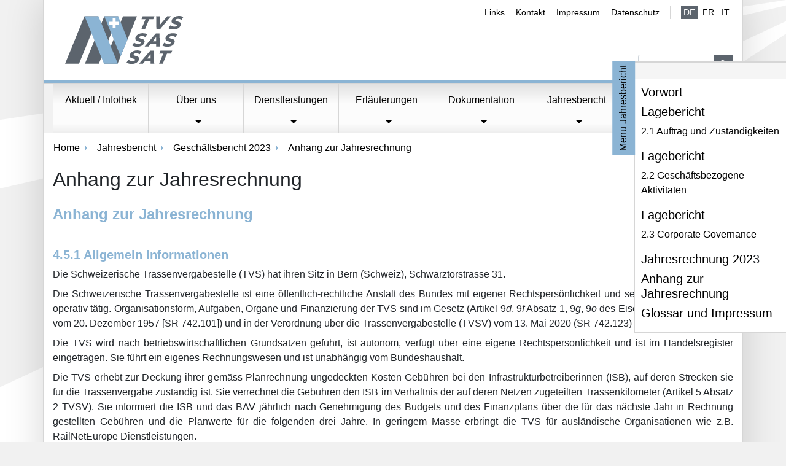

--- FILE ---
content_type: text/html;charset=UTF-8
request_url: https://www.tvs.ch/jahresbericht/jahresbericht-2023/10356?lang=de
body_size: 15708
content:
<!DOCTYPE html><html lang="de" ><head>
	<meta charset="utf-8">
	<meta name="viewport" content="width=device-width, initial-scale=1.0, user-scalable=yes">

			<link rel="alternate" hreflang="fr" href="https://www.tvs.ch/rapport-annuel/10359/10373?lang=fr" />
		
			<link rel="alternate" hreflang="IT" href="https://www.tvs.ch/rapporto-di-gestione/10360/10374?lang=IT" />
		
	<title>Schweizerische Trassenvergabestelle - Anhang zur Jahresrechnung</title>

	<meta property="og:title" content="Schweizerische Trassenvergabestelle - Anhang zur Jahresrechnung" />

		<meta property="og:image" content="https://www.tvs.ch/userfiles/images/content/kacheln%20gleiche%20gr%C3%B6sse/_0006_blsp%201.jpg" />
	 
		
		<link rel="apple-touch-icon" sizes="180x180" href="/art/tvs/apple-touch-icon.png">
		<link rel="icon" type="image/png" sizes="32x32" href="/art/tvs/favicon-32x32.png">
		<link rel="icon" type="image/png" sizes="16x16" href="/art/tvs/favicon-16x16.png">
		<link rel="manifest" href="/art/tvs/site.webmanifest">
		<link rel="mask-icon" href="/art/tvs/safari-pinned-tab.svg" color="#5bbad5">
		<link rel="shortcut icon" href="/art/tvs/favicon.ico">
		<meta name="msapplication-TileColor" content="#ffffff">
		<meta name="theme-color" content="#ffffff">
	<link rel="stylesheet" href="/min/root.min.E3AC639A4F624372810E112CAF39E050.css" media="all" />
<link rel="stylesheet" href="/min/jquery.fancybox.min.E9E7AB832794120D214473CAA8F3ECB3.css" media="all" />
<link rel="stylesheet" href="/min/jquery.tabSlideOut.min.8EEDF41B96E46B92A8062E698BB8C7CA.css" media="all" />
<link rel="stylesheet" href="/min/tvs.min.2891E3161A673A56810D0BA11C6B1F06.css" media="all" />

		</head>
		
		<body >
	
	<main class="container jahresbericht">
		<header>
			<div class="logo"> 
				<a href="https://www.tvs.ch">
					
						<img
						class='img-fluid' 
						src="/art/tvs/logo.svg"
						alt="Schweizerische Trassenvergabestelle">
					
				</a>
			</div>
			<div class="links">
				<div class="links-top">
					<h2 class="sr-only">Service Navigation</h2>
					<ul class="shortcuts nav" ><li class="nav-item"><a class="nav-link" href="/umleitung-links-de" target="_self">Links</a></li><li class="nav-item"><a class="nav-link" href="/kontakt" target="_self">Kontakt</a></li><li class="nav-item"><a class="nav-link" href="/impressum-de" target="_self">Impressum</a></li><li class="nav-item"><a class="nav-link" href="/datenschutz" target="_self">Datenschutz</a></li></ul>
					<h2 class="sr-only">Sprachversion</h2>
					<ul class="language nav"><li class="nav-item active"><a class="nav-link" href="/jahresbericht/jahresbericht-2023/10356?lang=de" hreflang="de" title="Deutsch (aktiv)" aria-label="Deutsch (aktiv)">de</a></li><li class="nav-item "><a class="nav-link" href="/rapport-annuel/10359/10373?lang=fr" hreflang="fr" title="Franz&ouml;sisch" aria-label="Franz&ouml;sisch">fr</a></li><li class="nav-item "><a class="nav-link" href="/rapporto-di-gestione/10360/10374?lang=IT" hreflang="IT" title="Italienisch" aria-label="Italienisch">IT</a></li></ul>
				</div>
				<div class="search">
					<h2 class="sr-only">Suchen</h2>
					
						<form class="form-inline " action="/suchen" method="GET">
							<label for="header-keyword" class="sr-only">Suchen</label>
							<div class="input-group">
								<input type="text" id="header-keyword" name="keyword" class="form-control form-control-sm" placeholder="Suchen">
								<div class="input-group-append">
									<button class="btn btn-primary btn-sm" type="submit">
										<i class="icon-search" aria-hidden="true"></i>
										<span class="sr-only">Suchen</span>
									</button>
								</div>
							</div>
						</form>
					
				</div>
			</div>
			<div class="navbar-toggler-container">
				<button class="navbar-toggler hamburger hamburger-spin" type="button" data-toggle="collapse" data-target="#main-nav" aria-controls="main-nav" aria-expanded="false" aria-label="Toggle navigation">
					<span class="sr-only">Navigation anzeigen</span>
					<span class="hamburger-box">
						<span class="hamburger-inner"></span>
					</span>
				</button>
			</div>
		</header>
		<nav class="navbar navbar-expand-lg">
			<div class="collapse navbar-collapse" id="main-nav">
				<h2 class="sr-only">Hauptnavigation</h2>
				<ul class="navbar-nav main-nav"><li class="nav-item"><a class="nav-link" href="/ul-aktuell-infothek" target=>Aktuell / Infothek</a><li class="nav-item dropdown"><a class="nav-link dropdown-toggle" id="main-nav-uber-uns" data-toggle="dropdown" href="/uber-uns" role="button" aria-haspopup="true" aria-expanded="false" target=>Über uns</a><div class="dropdown-menu" aria-labelledby="main-nav-uber-uns"><div class="row"><div class="col-sm-6 col-md-4"><h3><a class="nav-link" href="/uber-uns/rechtsform-und-eigentuemer" target=>Rechtsform und Eigentümer</a></h3><p>Die Schweizerische Trassenvergabestelle TVS ist eine nicht gewinnorientierte &ouml;ffentlich-rechtliche Anstalt des Bundes mit eigener Rechtspers&ouml;nlichkeit.</p>
</div><div class="col-sm-6 col-md-4"><h3><a class="nav-link" href="/uber-uns/leitbild" target=>Leitbild</a></h3><p>Wir sind unabh&auml;ngig und kundennah. Neutralit&auml;t, Qualit&auml;t und Effizienz sind unsere Leitmotive.</p>
</div><div class="col-sm-6 col-md-4"><h3><a class="nav-link" href="/uber-uns/organigramm" target=>Organisation</a></h3><p style="margin-bottom:6.0pt; text-align:justify">Die Zusammensetzung des Verwaltungsrats und der Gesch&auml;ftsleitung sowie das Organigramm der TVS finden sie hier.</p>
</div><div class="col-sm-6 col-md-4"><h3><a class="nav-link" href="/uber-uns/strategische-ziele" target=>Strategische Ziele</a></h3><p>Der Verwaltungsrat erl&auml;sst jeweils f&uuml;r vier Jahre die strategischen Ziele der TVS.</p>
</div><div class="col-sm-6 col-md-4"><h3><a class="nav-link" href="/uber-uns/zustaendigkeiten-und-aufgaben" target=>Zuständigkeit und Aufgaben</a></h3><p>Hier erfahren Sie, f&uuml;r welche Teile des Bahnnetzes die TVS je nach Aufgabe zust&auml;ndig ist.</p>
</div><div class="col-sm-6 col-md-4"><h3><a class="nav-link" href="/uber-uns/aufgaben-der-tvs" target=>Aufgaben der TVS</a></h3><p>Die TVS &uuml;bt die f&uuml;r den Netzzugang wesentlichen Funktionen des Infrastrukturbetriebs sowie weitere ihr &uuml;bertragene Aufgaben aus. Diese werden hier erl&auml;utert</p>
</div></div><div class="row"><div class="col-12 d-flex justify-content-center"><button type="button" class="bottom-close" aria-label="Schliessen">&#9650;</button></div></div><button type="button" class="close">Schliessen</button></div></li><li class="nav-item dropdown"><a class="nav-link dropdown-toggle" id="main-nav-dienstleistungen" data-toggle="dropdown" href="/dienstleistungen" role="button" aria-haspopup="true" aria-expanded="false" target=>Dienstleistungen</a><div class="dropdown-menu" aria-labelledby="main-nav-dienstleistungen"><div class="row"><div class="col-sm-6 col-md-4"><h3><a class="nav-link" href="/dienstleistungen/fahrplan" target=>Fahrplan</a></h3><p>Der Fahrplan ist das Ergebnis der Trassenkonstruktion. Die TVS ist verantwortlich f&uuml;r die Fahrplanerstellung und wirkt in allen Phasen der Erarbeitung mit.</p>
</div><div class="col-sm-6 col-md-4"><h3><a class="nav-link" href="/dienstleistungen/nutzung-von-trassen-und-zusatzleistungen" target=>Nutzung von Trassen und Zusatzleistungen</a></h3><p>Die Nutzung des Schienennetzes basiert auf einem Antrag oder einer Bestellung und einer Zuteilung von Nutzungsrechten. Die TVS nimmt Bestellungen entgegen und teilt Trassen sowie Zusatzleistungen zu.</p>
</div><div class="col-sm-6 col-md-4"><h3><a class="nav-link" href="/dienstleistungen/gueterverkehrskorridore" target=>Güterverkehrskorridore</a></h3><p>Die G&uuml;terverkehrskorridore st&uuml;tzen die Schweizer Verlagerungspolitik. Die TVS wirkt vor allem bei der Abstimmung der angebotenen Kapazit&auml;ten und der Rahmenbedingungen mit.</p>
</div><div class="col-sm-6 col-md-4"><h3><a class="nav-link" href="/dienstleistungen/eisenbahn-infrastruktur-register" target=_blank>Eisenbahn-Infrastrukturregister</a></h3><p>Auf Basis von Art. 15f der Eisenbahnverordnung (EBV) f&uuml;hrt die TVS ein Register mit den f&uuml;r das Befahren der Infrastruktur erforderlichen Informationen.&nbsp;</p>
</div><div class="col-sm-6 col-md-4"><h3><a class="nav-link" href="/dienstleistungen/inkasso-des-trassenbenutzungs-entgelts" target=>Inkasso des Trassenbenutzungsentgelts</a></h3><p>F&uuml;r die Benutzung der Eisenbahninfrastruktur ist ein Entgelt zu entrichten. Die TVS ist verantwortlich, dass die von den Trassenbenutzern konsumierten Leistungen diskriminierungsfrei erfasst und abgerechnet werden.</p>
</div><div class="col-sm-6 col-md-4"><h3><a class="nav-link" href="/dienstleistungen/investitionsplane" target=>Investitionspläne</a></h3><p>Die Investitionspl&auml;ne der Infrastrukturbetreiberinnen beinhalten Informationen zu allen geplanten Projekten f&uuml;r den Substanzerhalt und den Ausbau sowie deren Finanzierung.</p>
</div></div><div class="row"><div class="col-12 d-flex justify-content-center"><button type="button" class="bottom-close" aria-label="Schliessen">&#9650;</button></div></div><button type="button" class="close">Schliessen</button></div></li><li class="nav-item dropdown"><a class="nav-link dropdown-toggle" id="main-nav-erlauterungen" data-toggle="dropdown" href="/erlauterungen" role="button" aria-haspopup="true" aria-expanded="false" target=>Erläuterungen</a><div class="dropdown-menu" aria-labelledby="main-nav-erlauterungen"><div class="row"><div class="col-sm-6 col-md-4"><h3><a class="nav-link" href="/erlauterungen/internationales-engagement" target=>Internationales Engagement</a></h3><p>Die TVS wirkt in europ&auml;ischen Institutionen und Gremien der Infrastrukturbetreiberinnen mit, soweit dies den jeweiligen Aufgaben und Dienstleistungen dienlich ist.&nbsp;</p>
</div><div class="col-sm-6 col-md-4"><h3><a class="nav-link" href="/erlauterungen/nationale-mitgliedschaften" target=>Nationale Mitgliedschaften</a></h3><p>Als Unternehmen des Bahn-Infrastrukturbereichs wirkt die TVS in Gremien der Schweizer Bahnbranche mit.</p>
</div><div class="col-sm-6 col-md-4"><h3><a class="nav-link" href="/erlauterungen/glossar" target=>Glossar</a></h3><p>Im Glossar finden Sie die Erl&auml;uterung von Begriffen aus dem T&auml;tigkeitsgebiet der TVS.</p>
</div></div><div class="row"><div class="col-12 d-flex justify-content-center"><button type="button" class="bottom-close" aria-label="Schliessen">&#9650;</button></div></div><button type="button" class="close">Schliessen</button></div></li><li class="nav-item dropdown"><a class="nav-link dropdown-toggle" id="main-nav-dokumentation" data-toggle="dropdown" href="/dokumentation" role="button" aria-haspopup="true" aria-expanded="false" target=>Dokumentation</a><div class="dropdown-menu" aria-labelledby="main-nav-dokumentation"><div class="row"><div class="col-sm-6 col-md-4"><h3><a class="nav-link" href="/dokumentation/links-de" target=>Links und Dokumente</a></h3><p>Hier finden Sie allgemeine Grundlagen zur TVS sowie Grundlagen zum Netzzugang.</p>
</div></div><div class="row"><div class="col-12 d-flex justify-content-center"><button type="button" class="bottom-close" aria-label="Schliessen">&#9650;</button></div></div><button type="button" class="close">Schliessen</button></div></li><li class="nav-item dropdown"><a class="nav-link dropdown-toggle" id="main-nav-jahresbericht" data-toggle="dropdown" href="/jahresbericht" role="button" aria-haspopup="true" aria-expanded="false" target=>Jahresbericht</a><div class="dropdown-menu" aria-labelledby="main-nav-jahresbericht"><div class="row"><div class="col-sm-6 col-md-4"><h3><a class="nav-link" href="/jahresbericht/2024" target=>Geschäftsbericht 2024</a></h3><p>Hier finden Sie den aktuellen Gesch&auml;ftsbericht sowie Gesch&auml;ftsberichte vergangener Jahre.</p>
</div><div class="col-sm-6 col-md-4"><h3><a class="nav-link" href="/jahresbericht/jahresbericht-2023" target=>Geschäftsbericht 2023</a></h3><p>Hier finden Sie den aktuellen Gesch&auml;ftsbericht sowie Gesch&auml;ftsberichte vergangener Jahre.</p></div><div class="col-sm-6 col-md-4"><h3><a class="nav-link" href="/jahresbericht/jahresbericht-2022" target=>Geschäftsbericht 2022</a></h3><p>Hier finden Sie den aktuellen Gesch&auml;ftsbericht sowie Gesch&auml;ftsberichte vergangener Jahre.</p>
</div><div class="col-sm-6 col-md-4"><h3><a class="nav-link" href="/jahresbericht/jahresbericht-2021" target=>Geschäftsbericht 2021</a></h3><p>Hier finden Sie den aktuellen Gesch&auml;ftsbericht sowie Gesch&auml;ftsberichte vergangener Jahre.</p>
</li></ul>
			</div>
		</nav>
		
			<h2 class="sr-only">Brotkr&uuml;melnavigation</h2>
			<nav class="breadcrumb-nav" aria-label="breadcrumb"><ol class="breadcrumb"><li class="breadcrumb-item"><a href="/">Home</a></li><li class="breadcrumb-item"><a href="/jahresbericht">Jahresbericht</a></li><li class="breadcrumb-item"><a href="/jahresbericht/jahresbericht-2023">Geschäftsbericht 2023</a></li><li class="breadcrumb-item active" aria-current="page">Anhang zur Jahresrechnung</li></ol></nav> 
		<div id="content">
			
			<div class="d-flex justify-content-end button-bar-top">
			
			
			</div>
			
			<h1 class="jahresb_titel">Anhang zur Jahresrechnung</h1>
			<div class="row">
				<div class="col-12 mb-5">
					<div class="lead"><h4><span style="color:#8bb4d4;"><strong>Anhang zur Jahresrechnung</strong></span></h4>
</div> <div class=""><p style="margin: 0cm 0cm 6pt; text-align: justify;">&nbsp;</p>

<h5 style="margin: 0cm 0cm 6pt; text-align: justify;"><span style="color:#8bb4d4;"><strong>4.5.1 Allgemein Informationen</strong></span></h5>

<p style="margin-bottom:6.0pt; text-align:justify"><span style="line-height:13.0pt">Die Schweizerische Trassenvergabestelle (TVS) hat ihren Sitz in Bern (Schweiz), Schwarztor&shy;strasse 31.</span></p>

<p style="margin-bottom:6.0pt; text-align:justify"><span style="line-height:13.0pt">Die Schweizerische Trassenvergabestelle ist eine &ouml;ffentlich-rechtliche Anstalt des Bundes mit eigener Rechtspers&ouml;nlichkeit und seit dem 1. Januar 2021 operativ t&auml;tig. Organisationsform, Aufgaben, Organe und Finanzierung der TVS sind im Gesetz (Artikel 9<i>d</i>, 9<i>f</i> Absatz 1, 9<i>g</i>, 9<i>o</i> des Eisenbahngesetzes [EBG] vom 20. Dezember 1957 [SR 742.101]) und in der Verordnung &uuml;ber die Trassenvergabestelle (TVSV) vom 13. Mai 2020 (SR 742.123) verankert.</span></p>

<p style="margin-bottom:6.0pt; text-align:justify"><span style="line-height:13.0pt">Die TVS wird nach betriebswirtschaftlichen Grunds&auml;tzen gef&uuml;hrt, ist autonom, verf&uuml;gt &uuml;ber eine eigene Rechtspers&ouml;nlichkeit und ist im Handelsregister eingetragen. Sie f&uuml;hrt ein eigenes Rechnungswesen und ist unabh&auml;ngig vom Bundeshaushalt.</span></p>

<p style="margin-bottom:6.0pt; text-align:justify"><span style="line-height:13.0pt"><span style="letter-spacing:.05pt">Die TVS erhebt zur Deckung ihrer gem&auml;ss Planrechnung ungedeckten Kosten Geb&uuml;hren bei den Inf</span>rastrukturbetreiberinnen (ISB), auf deren Strecken sie f&uuml;r die Trassenvergabe zust&auml;ndig ist. Sie verrechnet die Geb&uuml;hren den ISB im Verh&auml;ltnis der auf deren Netzen zugeteilten Trassenkilometer (Artikel 5 Absatz 2 TVSV). Sie informiert die ISB und das BAV j&auml;hrlich nach Genehmigung des Budgets und des Finanzplans &uuml;ber die f&uuml;r das n&auml;chste Jahr in Rechnung gestellten Geb&uuml;hren und die Planwerte f&uuml;r die folgenden drei Jahre. In geringem Masse erbringt die TVS f&uuml;r ausl&auml;ndische Organisationen wie z.B. RailNetEurope Dienstleistungen.</span></p>

<p style="margin-bottom: 6pt; text-align: justify;">&nbsp;</p>

<h5 style="margin-bottom: 6pt; text-align: justify;"><span style="color:#8bb4d4;"><strong>4.5.2&nbsp;Grunds&auml;tze der Rechnungslegung</strong></span><span style="font-size:13.0pt"><span style="color:#8bb4d4"></span></span></h5>

<p style="margin-bottom:6.0pt; text-align:justify"><span style="line-height:13.0pt">Die Rechnungslegung der TVS erfolgt in &Uuml;bereinstimmung mit den Fachempfehlungen zur Rechnungslegung (Swiss GAAP FER &ndash; Kern FER) und vermittelt daher ein den tats&auml;chlichen Verh&auml;ltnissen entsprechendes Bild der Verm&ouml;gens-, Finanz- und Ertragslage.</span></p>

<p style="margin-bottom:6.0pt; text-align:justify"><span style="line-height:13.0pt">Die TVS ist eine Einrichtung des &ouml;ffentlichen Rechts im Eigentum des Bundes und geh&ouml;rt der dezentralen Bundesverwaltung an. Sie wird gem&auml;ss Artikel 55 Finanzhaushaltgesetz (FHG, SR 611.0) konsolidiert.</span></p>

<p style="margin-bottom:6.0pt; text-align:justify"><span style="line-height:13.0pt">Die Jahresrechnung der TVS wurde vom Verwaltungsrat am 5. Februar 2024 verabschiedet, vorbeh&auml;ltlich der Genehmigung durch den Bundesrat.</span></p>

<p style="margin-top:12.0pt; margin-right:0cm; margin-bottom:6.0pt; margin-left:0cm; text-align:justify"><span style="line-height:13.0pt"><b><span style="color:black">Fremdw&auml;hrungsumrechnung</span></b></span></p>

<p style="margin-bottom:6.0pt; text-align:justify"><span style="line-height:13.0pt">Transaktionen in Fremdw&auml;hrung werden zu den jeweiligen aktuellen Kursen, monet&auml;re Aktiven und Verbindlichkeiten in Fremdw&auml;hrungen zu Bilanzstichtagskursen umgerechnet. Die sich daraus ergebenden Fremdw&auml;hrungsgewinne oder -verluste werden in der Erfolgsrechnung erfasst.</span></p>

<p style="margin-top:12.0pt; margin-right:0cm; margin-bottom:6.0pt; margin-left:0cm; text-align:justify"><span style="line-height:13.0pt"><b><span style="color:black">Fl&uuml;ssige Mittel</span></b></span></p>

<p style="margin-bottom:6.0pt; text-align:justify"><span style="line-height:13.0pt">Die fl&uuml;ssigen Mittel umfassen Bankguthaben sowie ein Depositenguthaben bei der Eidg. Finanzverwaltung. Diese sind zu Nominalwerten bewertet.</span></p>

<p style="margin-top:12.0pt; margin-right:0cm; margin-bottom:6.0pt; margin-left:0cm; text-align:justify"><span style="line-height:13.0pt"><b><span style="color:black">Forderungen</span></b></span></p>

<p style="margin-bottom:6.0pt; text-align:justify"><span style="line-height:13.0pt">Forderungen werden zum Nominalwert eingesetzt. Ausfallgef&auml;hrdete Debitoren werden einzelwertberichtigt.</span><b><span style="font-size:12.0pt"><span style="line-height:107%"><span style="font-family:&quot;Calibri&quot;,sans-serif"><span style="color:black"></span></span></span></span></b><span style="line-height:107%"><b><span style="line-height:107%"><span style="color:black"></span></span></b></span></p>

<p style="margin-top:12.0pt; margin-right:0cm; margin-bottom:6.0pt; margin-left:0cm; text-align:justify"><span style="line-height:13.0pt"><b><span style="color:black">Sachanlagen</span></b></span></p>

<p style="margin-bottom:6.0pt; text-align:justify"><span style="line-height:13.0pt">Die Bewertung der Sachanlagen erfolgt zu Anschaffungs- bzw. Herstellkosten abz&uuml;glich notwendiger Abschreibungen und allf&auml;lliger Wertbeeintr&auml;chtigungen. Die Abschreibungen erfolgen linear aufgrund der geplanten Nutzungsdauer.</span></p>

<table class="MsoTableGrid" style="border-collapse:collapse; border:solid windowtext 1.0pt">
	<tbody>
		<tr>
			<td style="width:297.45pt; border:solid windowtext 1.0pt; background:#d9d9d9" width="397">
			<p style="margin-top:1.0pt; margin-right:0cm; margin-bottom:1.0pt; margin-left:0cm; text-align:justify; padding:0cm 5.4pt 0cm 5.4pt"><span style="line-height:normal"><span style="color:black">Anlageklasse</span></span></p>
			</td>
			<td style="width:155.65pt; border:solid windowtext 1.0pt; border-left:none; background:#d9d9d9" width="208">
			<p style="margin-top:1.0pt; margin-right:0cm; margin-bottom:1.0pt; margin-left:0cm; text-align:justify; padding:0cm 5.4pt 0cm 5.4pt"><span style="line-height:normal"><span style="color:black">Nutzungsdauer (Jahre)</span></span></p>
			</td>
		</tr>
		<tr>
			<td style="width:297.45pt; border:solid windowtext 1.0pt; border-top:none" width="397">
			<p style="margin-top:1.0pt; margin-right:0cm; margin-bottom:1.0pt; margin-left:0cm; text-align:justify; padding:0cm 5.4pt 0cm 5.4pt"><span style="line-height:normal">Mobiliar und Einrichtungen</span></p>
			</td>
			<td style="width:155.65pt; border-top:none; border-left:none; border-bottom:solid windowtext 1.0pt; border-right:solid windowtext 1.0pt" width="208">
			<p style="margin-top:1.0pt; margin-right:0cm; margin-bottom:1.0pt; margin-left:0cm; text-align:justify; padding:0cm 5.4pt 0cm 5.4pt"><span style="line-height:normal">10</span></p>
			</td>
		</tr>
	</tbody>
</table>

<p style="margin-top:12.0pt; margin-right:0cm; margin-bottom:6.0pt; margin-left:0cm; text-align:justify"><span style="line-height:13.0pt"><b><span style="color:black">Immaterielle Anlagen</span></b></span></p>

<p style="margin-bottom:6.0pt; text-align:justify"><span style="line-height:13.0pt">Immaterielle Anlagen umfassen von Dritten erworbene Lizenzen. Die immateriellen Anlagen werden zum Anschaffungswert abz&uuml;glich notwendiger Abschreibungen und allf&auml;lliger Wertbeeintr&auml;chtigungen erfasst. Die Abschreibungen erfolgen linear bzw. systematisch &uuml;ber eine vorsichtig gesch&auml;tzte Nutzungsdauer.</span></p>

<table class="MsoTableGrid" style="border-collapse:collapse; border:solid windowtext 1.0pt">
	<tbody>
		<tr>
			<td style="width:297.45pt; border:solid windowtext 1.0pt; background:#d9d9d9" width="397">
			<p style="margin-top:1.0pt; margin-right:0cm; margin-bottom:1.0pt; margin-left:0cm; text-align:justify; padding:0cm 5.4pt 0cm 5.4pt"><span style="line-height:normal"><span style="color:black">Anlageklasse</span></span></p>
			</td>
			<td style="width:155.65pt; border:solid windowtext 1.0pt; border-left:none; background:#d9d9d9" width="208">
			<p style="margin-top:1.0pt; margin-right:0cm; margin-bottom:1.0pt; margin-left:0cm; text-align:justify; padding:0cm 5.4pt 0cm 5.4pt"><span style="line-height:normal"><span style="color:black">Nutzungsdauer (Jahre)</span></span></p>
			</td>
		</tr>
		<tr>
			<td style="width:297.45pt; border:solid windowtext 1.0pt; border-top:none" width="397">
			<p style="margin-top:1.0pt; margin-right:0cm; margin-bottom:1.0pt; margin-left:0cm; text-align:justify; padding:0cm 5.4pt 0cm 5.4pt"><span style="line-height:normal">Software (insb. <span style="font-variant:small-caps">Abacus</span>)</span></p>
			</td>
			<td style="width:155.65pt; border-top:none; border-left:none; border-bottom:solid windowtext 1.0pt; border-right:solid windowtext 1.0pt" width="208">
			<p style="margin-top:1.0pt; margin-right:0cm; margin-bottom:1.0pt; margin-left:0cm; text-align:justify; padding:0cm 5.4pt 0cm 5.4pt"><span style="line-height:normal">3</span></p>
			</td>
		</tr>
		<tr>
			<td style="width:297.45pt; border:solid windowtext 1.0pt; border-top:none" width="397">
			<p style="margin-top:1.0pt; margin-right:0cm; margin-bottom:1.0pt; margin-left:0cm; text-align:justify; padding:0cm 5.4pt 0cm 5.4pt"><span style="line-height:normal">Lizenzen, Know-How, Patente (CI/CD, Website)</span></p>
			</td>
			<td style="width:155.65pt; border-top:none; border-left:none; border-bottom:solid windowtext 1.0pt; border-right:solid windowtext 1.0pt" width="208">
			<p style="margin-top:1.0pt; margin-right:0cm; margin-bottom:1.0pt; margin-left:0cm; text-align:justify; padding:0cm 5.4pt 0cm 5.4pt"><span style="line-height:normal">5</span></p>
			</td>
		</tr>
	</tbody>
</table>

<p style="margin-top:12.0pt; margin-right:0cm; margin-bottom:6.0pt; margin-left:0cm; text-align:justify"><span style="line-height:13.0pt"><b><span style="color:black">Wertbeeintr&auml;chtigungen</span></b></span></p>

<p style="margin-bottom:6.0pt; text-align:justify"><span style="line-height:13.0pt">Es wird auf jeden Bilanzstichtag gepr&uuml;ft, ob Anzeichen bestehen, dass der Buchwert eines Aktivums den erzielbaren Wert (der h&ouml;here Wert von Netto-Marktwert und Nutzwert) &uuml;bersteigt (Wertbeeintr&auml;chtigung, Impairment). Falls eine Wertbeeintr&auml;chtigung vorliegt, wird der Buchwert auf den erzielbaren Wert reduziert und die Wertbeeintr&auml;chtigung dem Periodenergebnis belastet.</span></p>

<p style="margin-top:12.0pt; margin-right:0cm; margin-bottom:6.0pt; margin-left:0cm; text-align:justify"><span style="line-height:13.0pt"><b><span style="color:black">Verbindlichkeiten und R&uuml;ckstellungen</span></b></span></p>

<p style="margin-bottom:6.0pt; text-align:justify"><span style="line-height:13.0pt">Verbindlichkeiten werden zum Nominalwert eingesetzt. R&uuml;ckstellungen werden auf der Basis des Erwartungswertes der zuk&uuml;nftigen Mittelabfl&uuml;sse bewertet und aufgrund der stichtagsbezogenen Neubeurteilung erh&ouml;ht, beibehalten oder aufgel&ouml;st.</span></p>

<p style="margin-top:12.0pt; margin-right:0cm; margin-bottom:6.0pt; margin-left:0cm; text-align:justify"><span style="line-height:13.0pt"><b><span style="color:black">Umsatzerfassung</span></b></span></p>

<p style="margin-bottom:6.0pt; text-align:justify"><span style="line-height:13.0pt">Dienstleistungsertr&auml;ge werden in der Periode erfasst, in der die Dienstleistungen erbracht wurden. Dienstleistungsertr&auml;ge verstehen sich nach Abzug von Gutschriften und Erl&ouml;sminderungen von den f&uuml;r die Leistungen fakturierten Betr&auml;gen.</span></p>

<p style="margin-top:12.0pt; margin-right:0cm; margin-bottom:6.0pt; margin-left:0cm; text-align:justify"><span style="line-height:13.0pt"><b><span style="color:black">Personalvorsorge</span></b></span></p>

<p style="margin-bottom:6.0pt; text-align:justify"><span style="line-height:13.0pt">Die Mitarbeitenden der TVS sind bei der PUBLICA im Vorsorgewerk Bund versichert (Art. 9<i>n</i> Abs. 2 EBG, SR 742.101). Das Vorsorgewerke bezweckt, die Arbeitnehmenden gegen die wirtschaftlichen Folgen von Alter, Tod und Invalidit&auml;t zu versichern. Als Versicherte werden diejenigen Arbeitnehmenden aufgenommen, welche das 17. Altersjahr vollendet haben.</span></p>

<p style="margin-bottom:6.0pt; text-align:justify"><span style="line-height:13.0pt">Das Verm&ouml;gen des Vorsorgewerks ist in der vorliegenden Jahresrechnung nicht enthalten. In der Erfolgsrechnung werden die auf die Periode abgegrenzten Beitr&auml;ge als Personalaufwand dargestellt. In der Bilanz werden die entsprechenden aktiven oder passiven Abgrenzungen beziehungsweise Forderungen und Verbindlichkeiten erfasst, die sich aufgrund von vertraglichen, reglementarischen oder gesetzlichen Grundlagen ergeben. Es wird j&auml;hrlich beurteilt, ob aus einer Vorsorgeeinrichtung aus Sicht der Organisation ein wirtschaftlicher Nutzen oder eine wirtschaftliche Verpflichtung besteht. Als Basis dienen Vertr&auml;ge, die Jahresrechnung der Vorsorgeeinrichtung, die in der Schweiz nach Swiss GAAP FER 26 erstellt wird, und andere Berechnungen, welche die finanzielle Situation, die bestehende &Uuml;ber- beziehungsweise Unterdeckung entsprechend den tats&auml;chlichen Verh&auml;ltnissen darstellen.</span></p>

<p style="margin-top:12.0pt; margin-right:0cm; margin-bottom:6.0pt; margin-left:0cm; text-align:justify"><span style="line-height:13.0pt"><b><span style="color:black">Ertragssteuern</span></b></span></p>

<p style="margin-bottom:6.0pt; text-align:justify"><span style="line-height:13.0pt">Die TVS ist von s&auml;mtlichen direkten Steuern des Bundes, der Kantone und der Gemeinden befreit.</span></p>

<p style="margin-top:12.0pt; margin-right:0cm; margin-bottom:6.0pt; margin-left:0cm; text-align:justify"><span style="line-height:13.0pt"><b><span style="color:black">Ausserbilanzgesch&auml;fte</span></b></span></p>

<p style="margin-bottom:6.0pt; text-align:justify"><span style="line-height:13.0pt">Eventualverbindlichkeiten und weitere nicht zu bilanzierende Verpflichtungen werden auf jeden Bilanzstichtag bewertet und offengelegt. Wenn Eventualverbindlichkeiten und weitere zu bilanzierende Verpflichtungen zu einem Mittelabfluss ohne nutzbaren Mittelzufluss f&uuml;hren und dieser Mittelabfluss wahrscheinlich und absch&auml;tzbar ist, wird eine R&uuml;ckstellung gebildet. Die Bewertung erfolgt gem&auml;ss der H&ouml;he der zuk&uuml;nftigen einseitigen Leistungen und Kosten, wobei allf&auml;llige zugesicherte Gegenleistungen (z.B. Versicherungsdeckungen) ber&uuml;cksichtigt werden.</span></p>

<p style="margin-bottom: 6pt; text-align: justify;">&nbsp;</p>

<h5 style="margin-bottom: 6pt; text-align: justify;"><span style="color:#8bb4d4;"><strong>4.5.3&nbsp;Erl&auml;uterung zur Jahresrechnung</strong></span></h5>

<ol>
	<li style="margin-top:0cm; margin-right:0cm; margin-bottom:6.0pt; text-align:justify"><span style="line-height:13.0pt"><i><span style="font-size:12.0pt"></span></i><i><u><span style="font-size:12.0pt"><span style="color:black">Fl&uuml;ssige Mittel</span></span></u></i></span></li>
</ol>

<p style="margin-top:6.0pt; margin-right:0cm; margin-bottom:6.0pt; margin-left:0cm"><span style="line-height:normal"><span style="tab-stops:right 347.3pt 446.55pt"></span></span><img alt="" src="/userfiles/images/jahresbericht/2023/DE_Liquid.png" style="width: 657px; height: 99px;" /></p>

<p style="margin-bottom:6.0pt"><span style="line-height:normal"></span></p>

<ol start="2">
	<li style="margin-top:0cm; margin-right:0cm; margin-bottom:6.0pt; text-align:justify"><span style="line-height:13.0pt"><i><span style="font-size:12.0pt"></span></i><i><u><span style="font-size:12.0pt"><span style="color:black">Sachanlagen</span></span></u></i></span></li>
</ol>

<p style="margin-bottom:6.0pt; text-align:justify"><span style="line-height:13.0pt">Die Sachanlagen der TVS bestehen aus Mobiliar und B&uuml;roeinrichtungen sowie aus ICT-Anlagen.</span></p>

<p><img alt="" src="/userfiles/images/jahresbericht/2023/DE_Sach.png" style="width: 657px; height: 324px;" /></p>

<p style="margin-bottom:6.0pt; text-align:justify"><span style="line-height:13.0pt"><span style="color:black"></span></span></p>

<ol start="3">
	<li style="margin-top:0cm; margin-right:0cm; margin-bottom:6.0pt; text-align:justify"><span style="line-height:13.0pt"><i><span style="font-size:12.0pt"></span></i><i><u><span style="font-size:12.0pt"><span style="color:black">Immaterielle Anlagen</span></span></u></i></span></li>
</ol>

<p style="margin-bottom:12.0pt; text-align:justify"><span style="line-height:13.0pt">Die immateriellen Anlagen der TVS bestehen aus aktivierten Kosten f&uuml;r Software, CI usw.</span></p>

<p style="margin-bottom:12.0pt; text-align:justify"><img alt="" src="/userfiles/images/jahresbericht/2023/DE_Imma.png" style="width: 656px; height: 321px;" /></p>

<ol start="4">
	<li style="margin-top:0cm; margin-right:0cm; margin-bottom:6.0pt; text-align:justify"><span style="line-height:13.0pt"><i><span style="font-size:12.0pt"></span></i><i><u><span style="font-size:12.0pt"><span style="color:black">Verbindlichkeiten aus Lieferungen und Leistungen</span></span></u></i></span></li>
</ol>

<p><img alt="" src="/userfiles/images/jahresbericht/2023/DE_Verbind.png" style="width: 656px; height: 237px;" /></p>

<p style="margin-top:6.0pt; margin-right:0cm; margin-bottom:6.0pt; margin-left:0cm"><span style="line-height:normal"><span style="tab-stops:right 347.3pt 446.55pt"></span></span></p>

<ol start="5">
	<li style="margin-top:0cm; margin-right:0cm; margin-bottom:6.0pt; text-align:justify"><span style="line-height:13.0pt"><i><span style="font-size:12.0pt"></span></i><i><u><span style="font-size:12.0pt"><span style="color:black">Passive Rechnungsabgrenzung</span></span></u></i></span></li>
</ol>

<p style="margin-bottom:6.0pt; text-align:justify"><span style="line-height:13.0pt"><span style="tab-stops:decimal 439.45pt">Die passive Rechnungsabgrenzung besteht aus Ferien und Zeitguthaben (inkl. Sozialabgaben) per 31.12.2023 und weiteren Aufwandsabgrenzungen f&uuml;r das Gesch&auml;ftsjahr 2023.</span></span><span style="line-height:13.0pt"><span style="tab-stops:right 467.8pt"></span></span></p>

<ol start="6">
	<li style="margin-bottom: 6pt; text-align: justify;"><span style="line-height:13.0pt"><i><u><span style="font-size:12.0pt"><span style="color:black">R&uuml;ckstellungen</span></span></u></i></span></li>
</ol>

<p style="margin-top:0cm; margin-right:0cm; margin-bottom:6.0pt; text-align:justify"><img alt="" src="/userfiles/images/jahresbericht/2023/DE_R%C3%BCckst.png" style="width: 657px; height: 97px;" /></p>

<p style="margin-top:12.0pt; margin-right:0cm; margin-bottom:6.0pt; margin-left:0cm; text-align:justify"><span style="line-height:13.0pt"><span style="tab-stops:decimal 439.45pt">Die R&uuml;ckstellungen bestehen f&uuml;r Verpflichtungen aus Treuepr&auml;mien und Sabbatical (inkl. Sozialabgaben) per Bilanzstichtag.</span></span></p>

<p style="margin-bottom:6.0pt"><span style="line-height:13.0pt"></span></p>

<ol start="7">
	<li style="margin-top: 0cm; margin-right: 0cm; margin-bottom: 6pt; text-align: justify;"><span style="line-height:13.0pt"><i><span style="font-size:12.0pt"></span></i><i><u><span style="font-size:12.0pt"><span style="color:black">Erl&ouml;se aus Geb&uuml;hren und Abgeltungen</span></span></u></i></span></li>
</ol>

<p style="margin-top: 0cm; margin-right: 0cm; margin-bottom: 6pt; text-align: justify;"><img alt="" src="/userfiles/images/jahresbericht/2023/DE_erl%C3%B6se.png" style="width: 655px; height: 95px;" /></p>

<p style="margin-top:12.0pt; margin-right:0cm; margin-bottom:6.0pt; margin-left:0cm"><span style="line-height:13.0pt">Die TVS finanziert sich &uuml;ber Geb&uuml;hren der Infrastrukturbetreiberinnen in ihrem Zust&auml;ndigkeitsbereich. Diese decken die geplanten und budgetierten Kosten der TVS (Art. 9o i.V.m. Art. 9f EBG, SR 742.101).</span></p>

<p style="margin-bottom:6.0pt"><span style="line-height:13.0pt">Die anderen betrieblichen Ertr&auml;ge resultieren aus Dienstleistungen f&uuml;r RailNetEurope (RNE).</span></p>

<p style="margin-bottom:6.0pt"><span style="line-height:13.0pt"></span></p>

<ol start="8">
	<li style="margin-top:0cm; margin-right:0cm; margin-bottom:6.0pt; text-align:justify"><span style="line-height:13.0pt"><i><span style="font-size:12.0pt"></span></i><i><u><span style="font-size:12.0pt"><span style="color:black">Aufwand f&uuml;r eingekaufte Dienstleistungen</span></span></u></i></span></li>
</ol>

<p style="margin-bottom:6.0pt; text-align:justify"><span style="line-height:13.0pt">Gest&uuml;tzt auf die Fahrplanvertr&auml;ge stellen die ISB ihre Dienstleistungen der TVS in Rechnung.</span></p>

<p style="margin-bottom:6.0pt; text-align:justify"><img alt="" src="/userfiles/images/jahresbericht/2023/DE_dienstleistungen.png" style="width: 656px; height: 51px;" /></p>

<ol start="9">
	<li style="margin-top:0cm; margin-right:0cm; margin-bottom:6.0pt; text-align:justify"><span style="line-height:13.0pt"><i><span style="font-size:12.0pt"></span></i><i><u><span style="font-size:12.0pt"><span style="color:black">Personalaufwand</span></span></u></i></span></li>
</ol>

<p style="margin-top:0cm; margin-right:0cm; margin-bottom:6.0pt; text-align:justify"><img alt="" src="/userfiles/images/jahresbericht/2023/DE_Personalaufwand.png" style="width: 656px; height: 119px;" /></p>

<p style="margin-top:12.0pt; margin-right:0cm; margin-bottom:6.0pt; margin-left:0cm"><span style="line-height:normal">Per 31. Dezember betrug der Personalbestand 12.1 Vollzeitstellen.</span><span style="line-height:13.0pt"></span><i><u><span style="font-size:12.0pt"><span style="line-height:107%"><span style="font-family:&quot;Calibri&quot;,sans-serif"><span style="color:black"></span></span></span></span></u></i><span style="line-height:107%"><i><u><span style="line-height:107%"><span style="color:black"></span></span></u></i></span></p>

<ol start="10">
	<li style="margin-top:0cm; margin-right:0cm; margin-bottom:5.0pt; text-align:justify"><span style="line-height:13.0pt"><i><span style="font-size:12.0pt"></span></i><i><u><span style="font-size:12.0pt"><span style="color:black">Raumaufwand</span></span></u></i></span></li>
</ol>

<p style="margin-top:0cm; margin-right:0cm; margin-bottom:5.0pt; text-align:justify"><img alt="" src="/userfiles/images/jahresbericht/2023/DE_Raumaufwand.png" style="width: 656px; height: 119px;" /></p>

<p style="margin-top:5.0pt; margin-right:0cm; margin-bottom:6.0pt; margin-left:0cm"><span style="line-height:13.0pt"></span></p>

<ol start="11">
	<li style="margin-top:0cm; margin-right:0cm; margin-bottom:5.0pt; text-align:justify"><span style="line-height:13.0pt"><i><span style="font-size:12.0pt"></span></i><i><u><span style="font-size:12.0pt"><span style="color:black">Unterhalt, Reparaturen, Ersatz (URE) &amp; Leasing Sachanlagen</span></span></u></i></span></li>
</ol>

<p style="margin-top:0cm; margin-right:0cm; margin-bottom:5.0pt; text-align:justify"><img alt="" src="/userfiles/images/jahresbericht/2023/DE_Mobiliar.png" style="width: 656px; height: 97px;" /></p>

<p style="margin-top:5.0pt; margin-right:0cm; margin-bottom:6.0pt; margin-left:0cm"><span style="line-height:normal"><span style="tab-stops:right 16.0cm"></span></span></p>

<ol start="12">
	<li style="margin-top:0cm; margin-right:0cm; margin-bottom:5.0pt; text-align:justify"><span style="line-height:13.0pt"><i><span style="font-size:12.0pt"></span></i><i><u><span style="font-size:12.0pt"><span style="color:black">Verwaltungsaufwand</span></span></u></i></span></li>
</ol>

<p style="margin-top:0cm; margin-right:0cm; margin-bottom:5.0pt; text-align:justify"><img alt="" src="/userfiles/images/jahresbericht/2023/DE_Verwaltungsaufwand.png" style="width: 655px; height: 142px;" /></p>

<p style="margin-top:5.0pt; margin-right:0cm; margin-bottom:6.0pt; margin-left:0cm"><span style="line-height:13.0pt"></span></p>

<ol start="13">
	<li style="margin-top:0cm; margin-right:0cm; margin-bottom:5.0pt; text-align:justify"><span style="line-height:13.0pt"><i><span style="font-size:12.0pt"></span></i><i><u><span style="font-size:12.0pt"><span style="color:black">ICT-Aufwand</span></span></u></i></span></li>
</ol>

<p style="margin-top:0cm; margin-right:0cm; margin-bottom:5.0pt; text-align:justify"><img alt="" src="/userfiles/images/jahresbericht/2023/DE_ICT.png" style="width: 657px; height: 95px;" /></p>

<p style="margin-top:5.0pt; margin-right:0cm; margin-bottom:6.0pt; margin-left:0cm"><span style="line-height:13.0pt"></span></p>

<ol start="14">
	<li style="margin-top:0cm; margin-right:0cm; margin-bottom:5.0pt; text-align:justify"><span style="line-height:13.0pt"><i><span style="font-size:12.0pt"></span></i><i><u><span style="font-size:12.0pt"><span style="color:black">Abschreibungen</span></span></u></i></span></li>
</ol>

<p style="margin-top:0cm; margin-right:0cm; margin-bottom:5.0pt; text-align:justify"><i><u><img alt="" src="/userfiles/images/jahresbericht/2023/DE_Abschreibungen.png" style="width: 656px; height: 98px;" /></u></i></p>

<p style="margin-top:5.0pt; margin-right:0cm; margin-bottom:6.0pt; margin-left:0cm"><span style="line-height:13.0pt"></span></p>

<ol start="15">
	<li style="margin-top:0cm; margin-right:0cm; margin-bottom:5.0pt; text-align:justify"><span style="line-height:13.0pt"><i><span style="font-size:12.0pt"></span></i><i><u><span style="font-size:12.0pt"><span style="color:black">Finanzerfolg</span></span></u></i></span></li>
</ol>

<p style="margin-top:0cm; margin-right:0cm; margin-bottom:5.0pt; text-align:justify"><img alt="" src="/userfiles/images/jahresbericht/2023/DE_Finanz.png" style="width: 656px; height: 97px;" /></p>

<p style="margin: 0cm 0cm 6pt; text-align: justify;">&nbsp;</p>

<h5 style="margin: 0cm 0cm 6pt; text-align: justify;"><span style="color:#8bb4d4;"><strong>4.5.4 Sonstige&nbsp;Anhangsinformationen</strong></span></h5>

<p style="margin-top:6.0pt; margin-right:0cm; margin-bottom:6.0pt; margin-left:0cm"><span style="line-height:normal"><b><span style="color:black">Zuk&uuml;nftige Verpflichtungen</span></b></span></p>

<p style="margin-top:6.0pt; margin-right:0cm; margin-bottom:6.0pt; margin-left:0cm"><span style="line-height:normal"><i><u><span style="color:black">Raumaufwand</span></u></i></span></p>

<p style="margin-top:6.0pt; margin-right:0cm; margin-bottom:6.0pt; margin-left:0cm; text-align:justify"><span style="line-height:normal">Die TVS hat im Jahr 2021 einen f&uuml;nfj&auml;hrigen Mietvertrag f&uuml;r die B&uuml;ror&auml;umlichkeiten abgeschlossen. Nach den ersten 3 Jahren bestehen noch Verpflichtungen f&uuml;r 2 Jahre in der H&ouml;he von TCHF 125 (Vorjahr TCHF 249).</span><span style="line-height:normal"></span></p>

<p><span style="line-height:13.0pt"><span style="tab-stops:decimal 439.45pt"><i><u><span style="color:black">Eventualverpflichtungen</span></u></i></span></span></p>

<p style="margin-top:6.0pt; margin-right:0cm; margin-bottom:6.0pt; margin-left:0cm"><span style="line-height:normal">Es bestehen keine Eventualverpflichtungen per 31.12.2023.</span><span style="line-height:normal"></span></p>

<p><span style="line-height:13.0pt"><span style="tab-stops:decimal 439.45pt"><i><u><span style="color:black">Sonstige vom Gesetz verlangte Angaben</span></u></i></span></span></p>

<p style="margin-top:6.0pt; margin-right:0cm; margin-bottom:6.0pt; margin-left:0cm; text-align:justify"><span style="line-height:normal">Der Bestand der Mitarbeitenden der TVS lag per 31.12.2023 nicht &uuml;ber 50 Vollzeit&auml;quivalente (FTE).</span><span style="line-height:normal"></span></p>

<p style="margin-top:6.0pt; margin-right:0cm; margin-bottom:6.0pt; margin-left:0cm"><span style="line-height:normal"><b><span style="color:black">Treuh&auml;nderisches Inkasso</span></b></span></p>

<p style="margin-bottom:6.0pt; text-align:justify"><span style="line-height:13.0pt">Gem&auml;ss Artikel 9<i>f</i> Absatz 1 Buchstabe b Eisenbahngesetz (EBG; SR 742.101) sowie Artikel 2 Buchstabe l Verordnung &uuml;ber die Trassenvergabestelle (TVSV; SR 742.123) ist die TVS gesetzlich beauftragt, die Trassengeb&uuml;hren sowie das Stornierungsentgelt im Namen und auf Rechnung der Infrastrukturbetreiberinnen (ISB) bei den Trassennutzern (Eisenbahnverkehrsunternehmungen, EVU) einzuziehen und an die ISB zu &uuml;berweisen.</span></p>

<p style="margin-bottom:6.0pt; text-align:justify"><span style="line-height:13.0pt">Zur Erf&uuml;llung dieser Aufgabe wird ein eigener Buchhaltungs-Mandant &quot;Inkasso&quot; benutzt. Ebenso&nbsp;wird bei der MigrosBank ein eigenes Konto gef&uuml;hrt, welches nur dem Zweck &quot;Inkasso&quot; dient.</span></p>

<p style="margin-bottom:6.0pt; text-align:justify"><span style="line-height:13.0pt">Diese treuh&auml;nderisch gef&uuml;hrte Buchhaltung ist nicht Bestandteil der Jahresrechnung der TVS.</span><span style="line-height:13.0pt"></span></p>

<p style="margin-top:6.0pt; margin-right:0cm; margin-bottom:6.0pt; margin-left:0cm"><span style="line-height:normal"><b><span style="color:black">Ereignisse nach dem Bilanzstichtag</span></b></span></p>

<p style="margin-bottom:6.0pt; text-align:justify"><span style="line-height:13.0pt"><span style="tab-stops:decimal 439.45pt">Es sind keine Ereignisse zwischen dem 31. Dezember 2023 und dem 5. Februar 2024 eingetreten, die eine Anpassung der Buchwerte von Aktiven und Passiven der TVS zur Folge gehabt h&auml;tten oder an dieser Stelle erw&auml;hnt werden m&uuml;ssten.</span></span></p>

<p style="margin-bottom:6.0pt; text-align:justify">&nbsp;</p>

<p style="margin-bottom:6.0pt; text-align:justify">Bern, den 05.02.2024</p>

<p style="margin-bottom:6.0pt; text-align:justify"><img alt="" src="/userfiles/images/jahresbericht/2022/Unterschriften.jpg" style="width: 493px; height: 115px;" /></p>

<p style="margin-bottom:6.0pt; text-align:justify">&nbsp;</p>

<h5 style="margin-bottom: 6pt; text-align: justify;"><span style="color:#8bb4d4;"><strong>4.5.5 Antrag &uuml;ber die Verwendung des Bilanzgewinns</strong></span></h5>

<p><img alt="" src="/userfiles/images/jahresbericht/2023/DE_Antrag.png" style="width: 656px; height: 119px;" /></p>

<p>&nbsp;</p>

<h5><span style="color:#8bb4d4;"><strong>4.5.4 Bericht der Revisionsstelle Gfeller und Partner AG zur Jahresrechnung der TVS per 31. Dezember 2022</strong></span></h5>

<p><strong><img alt="" src="/userfiles/images/jahresbericht/2023/DE_Rev1.png" style="width: 768px; height: 1200px; float: left;" /></strong></p>

<p><strong>&nbsp;<img alt="" src="/userfiles/images/jahresbericht/2023/DE_Rev2.png" style="width: 680px; height: 1173px;" /></strong></p>

<p>&nbsp;</p>
</div> 
				</div>
				
			</div>
			
			
			
			<div class="d-flex justify-content-end button-bar-bottom">
			<a href="/jahresbericht/jahresbericht-2023/10356?fuseaction=pdfversion" target="_blank" class="btn btn-primary btn_outline m-1">
				<img src="/admin/image/icon/file_pdf_icon.png" style="max-height: 23px; margin-right:10px" />Seite als PDF runterladen
			</a>
			<a href="/jahresbericht/jahresbericht-2023/10356?fuseaction=printversion" target="_blank" class="btn btn-primary btn_outline m-1">
				<img src="/admin/image/icon/print-black-printer.png" style="max-height: 20px; margin-right:10px" />Seite drucken
			</a>
			</div>
		</div>
		<footer>
			<h2 class="sr-only">Fusszeile</h2>
			<div class="footer"><div class="row">
<div class="col-sm-6">
<h3>Adresse</h3>

<address>TVS&nbsp; SAS&nbsp; SAT<br />
Schwarztorstrasse 31<br />
3007&nbsp;Bern<br />
<a href="javascript:void(location.href='mailto:'+String.fromCharCode(105,110,102,111,64,116,118,115,46,99,104)+'?subject=www.tvs.ch')">info@tvs.ch</a><br />
&nbsp;</address>
</div>
</div>

<p>&nbsp;<img alt="" src="/userfiles/images/Iso_Logo.jpg" style="width: 70px; height: 70px;" /></p></div>
			<div class="newsletter">
				<h3 class="">Anmeldung Newsletter</h3> <div class="mr-sm-5">
	<form
	action="/anmeldung-newsletter"
	name="formular_91"
	id="id_formular_91"
	class="position-relative form-inline"
	method="post"
	enctype="multipart/form-data">
		<input type="hidden" name="action" value="sendForm" />
		<input type="hidden" name="formular_sende_datum" value="24.01.2026 06:34" />
		<input type="hidden" name="lang" value="de" />
		<input type="hidden" name="formUUID" value="50FB09FA-A975-45B3-38D1179EAC35CE5F" />

		

		<input type="hidden" name="ACL_Client_registration_aclGroup_ID_Group" value="1" />

		<p>Erhalten Sie exklusive Infos &uuml;ber Neuigkeiten der TVS und das Partnernetzwerk via E-Mail.</p>

		<div class="form-group">
			<label for="newsletter-email" class="sr-only">E-Mail Adresse eingeben</label>
			<div class="input-group">
				<input id="newsletter-email" type="text" class="form-control form-control-sm required email" placeholder="E-Mail Adresse eingeben" name="ACL_Client_registration_email_confirmation" autocomplete="username">
				<div class="input-group-append">
					<button class="btn btn-primary btn-sm" type="submit">
						Absenden
					</button>
				</div>
			</div>
		</div>

		
			
			
			<div id="g-recaptcha-91"></div>
		
	</form>
</div> 
			</div>
		</footer>
	</main>
	<div class="container disclaimer">
		<div class="copyright">&copy; 2026  Trassenvergabestelle - Alle Rechte vorbehalten</div>
		<div class="siteby"> Site by <a href="https://www.weserve.ch/" target="_blank" rel="noopener">WeServe</a> </div>
	</div>
	<div class="d-none d-lg-block">
		
					
					<div class="info-panel" style="position: absolute; width: 0; max-width: 100%; top: 0px; right: 0px; overflow: hidden; display: none; pointer-events: none;">
				
						<div id="slide-out-div-10206" style="padding: 0;">
							<a class="handle">Menü Jahresbericht</a>
							<div class="slide-out-head" style="height: 26px; padding: 5px;">
								<i class="fa fa-times close" aria-hidden="true"></i>
							</div>
							<div class="slide-out-div" style="width:258px; padding: 10px;">
								<div class=""><h5><a href="/jahresbericht/jahresbericht-2023/10351">Vorwort</a></h5>

<h5><a href="/jahresbericht/jahresbericht-2023/10352">Lagebericht</a></h5>

<p><a href="/jahresbericht/jahresbericht-2023/10352">2.1 Auftrag und Zust&auml;ndigkeiten</a></p>

<h5><a href="/jahresbericht/jahresbericht-2023/10353">Lagebericht</a></h5>

<p><a href="/jahresbericht/jahresbericht-2023/10353">2.2 Gesch&auml;ftsbezogene Aktivit&auml;ten</a></p>

<h5><a href="/jahresbericht/jahresbericht-2023/10354">Lagebericht</a></h5>

<p><a href="/jahresbericht/jahresbericht-2023/10354">2.3 Corporate Governance</a></p>

<h5><a href="/jahresbericht/jahresbericht-2023/10355">Jahresrechnung 202</a>3</h5>

<h5><a href="/jahresbericht/jahresbericht-2023/10356">Anhang zur Jahresrechnung</a></h5>

<h5><a href="/jahresbericht/jahresbericht-2023/10357">Glossar und Impressum</a></h5>
</div> 
							</div>
						</div>
					</div>
	</div>
<!-- Global site tag (gtag.js) - Google Analytics -->
<script async src="https://www.googletagmanager.com/gtag/js?id=G-ZFGZTQGFTN"></script>
<script>
  window.dataLayer = window.dataLayer || [];
  function gtag(){dataLayer.push(arguments);}
  gtag('js', new Date());

  gtag('config', 'G-ZFGZTQGFTN');
</script> <script type="text/javascript">var cfrequest = {"flashUUID":"50FB0A3E-DDD7-6416-79BD12C2821EB3DE"}</script>
<script type="text/javascript" src="/min/root.min.12D4F761733FAA97665D9602EADDBC9B.js"></script>
<script type="text/javascript" src="/min/jquery.fancybox.min.5FC53AF627575036169A11910A758AD9.js"></script>
<script type="text/javascript" src="/min/jquery.flash.min.E7CF3FB528890FDF977EAADDA7F705F6.js"></script>
<script type="text/javascript" src="/min/jquery.validate.min.064D835965403444AF504BCD94F4A0F0.js"></script>
<script type="text/javascript" src="/min/jquery.jquery.validate.localization.de.min.F78164FA4B2A67996A4764B9F1BAC908.js"></script>
<script type="text/javascript" src="/min/jquery.pure-snow.min.E04C864497EBF3A58AFE5DE09BC14917.js"></script>
<script type="text/javascript" src="/min/jquery.tabSlideOut.min.C8721DF006BEC8976CE93BF2A3FBAB95.js"></script>


			<script type="text/javascript">
				
				function onSubmitGoogleRecaptcha91(){

					var $form = $('#id_formular_91');

					$form.append(window.$ajaxLoader);

					var formdata = false;
					if (window.FormData){
						formdata = new FormData($form[0]);
					}

					$.ajax({
						url: $form.attr('action'),
						data: formdata ? formdata : $form.serialize(),
						cache: false,
						contentType: false,
						processData: false,
						type: 'POST',
						success: function(data){

							$('html, body').animate({
								scrollTop: $form.parent().offset().top
							}, 300);

							$form.html(data.html);
						}
					});
				}
			</script>
		
		<script type="text/javascript">
			$(document).ready(function(){
				 

		$('.custom-file-input').on('change', function() {
			var fileName = $(this).val().split('\\').pop();
			$(this).siblings('.custom-file-label').html(fileName);
		});

		window.$ajaxLoader = $('<div/>', {class: 'ajax-loader'}).append($('<div/>', {class: 'spinner'}));

		$('#id_formular_91').validate({
			debug: false,
			highlight: function(element) {
				$(element)
				.closest('.form-group')
				.find('input, textarea')
				.removeClass('is-valid')
				.addClass('is-invalid');
			},
			unhighlight: function(element) {
				$(element)
				.closest('.form-group')
				.find('input, textarea')
				.removeClass('is-invalid')
				.addClass('is-valid');
			},
			errorElement: 'div',
			errorClass: 'invalid-feedback',
			errorPlacement: function (error, element) {

					$(element).parent('.input-group').after(error)
					

			},
			submitHandler: function(form) {
				

					
					grecaptcha.execute(reCaptchaWidgetId91);

				
			}
		});
	

					var slideOutOffset = 100;

					
					$('.info-panel').height($(document).height()).show();

					var slideOutDivs = [];
				

						var $slideOutDiv10206 = $('#slide-out-div-10206');

						slideOutDivs.push($slideOutDiv10206);

						$slideOutDiv10206.tabSlideOut({
							tabLocation: 'right',
							clickScreenToClose: false,
							offset: slideOutOffset + 'px',
							positioning: 'fixed',
							onClose: function(){

								
								$.post('/ajaxProxy.cfc', {method: 'setSlideOutDivCookie', parentsId: 10206});

								var allClosed = true;

								$.each( slideOutDivs, function() {
									if (this.hasClass('ui-slideouttab-open')){
										allClosed = false;
									}
								});
								
								if(allClosed){
									
									var slideOutHandleWidth = Math.round($slideOutDiv10206.find('.handle').outerHeight());

									$slideOutDiv10206.css('max-width', '');
									$slideOutDiv10206.closest('.info-panel').css('width', slideOutHandleWidth);
								}
							},
							beforeOnOpen: function(){
								
								var slideOutWidth = Math.round($slideOutDiv10206.outerWidth());
								var slideOutHandleWidth = Math.round($slideOutDiv10206.find('.handle').outerHeight());

								$slideOutDiv10206.closest('.info-panel').css('width', slideOutWidth + slideOutHandleWidth);
								$slideOutDiv10206.css('max-width', 'calc(100% - ' + slideOutHandleWidth + 'px)');
							},
							onOpen: function(){
								var slideOutHandleWidth = Math.round($slideOutDiv10206.find('.handle').outerHeight());
							}
						});

						$slideOutDiv10206.find('.close').click(function(){
							$slideOutDiv10206.tabSlideOut('close');
						});

						$slideOutDiv10206.css('pointer-events', 'auto');

						var slideOutHeight = Math.round($slideOutDiv10206.outerHeight());

						
						slideOutOffset = slideOutOffset + slideOutHeight + 20;

						
						setTimeout(function(){
							$slideOutDiv10206.tabSlideOut('open');
						}, 3000);
						

		

		$('a[target="_blank"]').click(function(event) {

			if (!confirm('Die Seite wird in einem neuen Browser Tab geöffnet')) {
				event.preventDefault()
			}
		})
		



		
		$("a.zoom[href$='.png'],a.zoom[href$='.jpg'],a.zoom[href$='.gif']").fancybox();


				
				$('[data-toggle="tooltip"],.show-tooltip').tooltip({ placement: 'right' });
			});
		</script>
	
		<script src='https://www.google.com/recaptcha/api.js?onload=reCaptchaLoaded&render=explicit' async defer></script>
		<script type="text/javascript">
			var reCaptchaLoaded = function() {
				

			reCaptchaWidgetId91 = grecaptcha.render('g-recaptcha-91', {
				'sitekey' : '6LesaiAaAAAAAM-v-7EBLNnXXvSFNvLtf2mdj4J1',
				'callback' : onSubmitGoogleRecaptcha91,
				'size' : 'invisible',
				'badge' : 'bottomleft'
			});
		
			};
		</script>
	
		
		</body>
		
		</html>
	

--- FILE ---
content_type: text/html; charset=utf-8
request_url: https://www.google.com/recaptcha/api2/anchor?ar=1&k=6LesaiAaAAAAAM-v-7EBLNnXXvSFNvLtf2mdj4J1&co=aHR0cHM6Ly93d3cudHZzLmNoOjQ0Mw..&hl=en&v=PoyoqOPhxBO7pBk68S4YbpHZ&size=invisible&badge=bottomleft&anchor-ms=20000&execute-ms=30000&cb=dqzy5dmmiy5
body_size: 49434
content:
<!DOCTYPE HTML><html dir="ltr" lang="en"><head><meta http-equiv="Content-Type" content="text/html; charset=UTF-8">
<meta http-equiv="X-UA-Compatible" content="IE=edge">
<title>reCAPTCHA</title>
<style type="text/css">
/* cyrillic-ext */
@font-face {
  font-family: 'Roboto';
  font-style: normal;
  font-weight: 400;
  font-stretch: 100%;
  src: url(//fonts.gstatic.com/s/roboto/v48/KFO7CnqEu92Fr1ME7kSn66aGLdTylUAMa3GUBHMdazTgWw.woff2) format('woff2');
  unicode-range: U+0460-052F, U+1C80-1C8A, U+20B4, U+2DE0-2DFF, U+A640-A69F, U+FE2E-FE2F;
}
/* cyrillic */
@font-face {
  font-family: 'Roboto';
  font-style: normal;
  font-weight: 400;
  font-stretch: 100%;
  src: url(//fonts.gstatic.com/s/roboto/v48/KFO7CnqEu92Fr1ME7kSn66aGLdTylUAMa3iUBHMdazTgWw.woff2) format('woff2');
  unicode-range: U+0301, U+0400-045F, U+0490-0491, U+04B0-04B1, U+2116;
}
/* greek-ext */
@font-face {
  font-family: 'Roboto';
  font-style: normal;
  font-weight: 400;
  font-stretch: 100%;
  src: url(//fonts.gstatic.com/s/roboto/v48/KFO7CnqEu92Fr1ME7kSn66aGLdTylUAMa3CUBHMdazTgWw.woff2) format('woff2');
  unicode-range: U+1F00-1FFF;
}
/* greek */
@font-face {
  font-family: 'Roboto';
  font-style: normal;
  font-weight: 400;
  font-stretch: 100%;
  src: url(//fonts.gstatic.com/s/roboto/v48/KFO7CnqEu92Fr1ME7kSn66aGLdTylUAMa3-UBHMdazTgWw.woff2) format('woff2');
  unicode-range: U+0370-0377, U+037A-037F, U+0384-038A, U+038C, U+038E-03A1, U+03A3-03FF;
}
/* math */
@font-face {
  font-family: 'Roboto';
  font-style: normal;
  font-weight: 400;
  font-stretch: 100%;
  src: url(//fonts.gstatic.com/s/roboto/v48/KFO7CnqEu92Fr1ME7kSn66aGLdTylUAMawCUBHMdazTgWw.woff2) format('woff2');
  unicode-range: U+0302-0303, U+0305, U+0307-0308, U+0310, U+0312, U+0315, U+031A, U+0326-0327, U+032C, U+032F-0330, U+0332-0333, U+0338, U+033A, U+0346, U+034D, U+0391-03A1, U+03A3-03A9, U+03B1-03C9, U+03D1, U+03D5-03D6, U+03F0-03F1, U+03F4-03F5, U+2016-2017, U+2034-2038, U+203C, U+2040, U+2043, U+2047, U+2050, U+2057, U+205F, U+2070-2071, U+2074-208E, U+2090-209C, U+20D0-20DC, U+20E1, U+20E5-20EF, U+2100-2112, U+2114-2115, U+2117-2121, U+2123-214F, U+2190, U+2192, U+2194-21AE, U+21B0-21E5, U+21F1-21F2, U+21F4-2211, U+2213-2214, U+2216-22FF, U+2308-230B, U+2310, U+2319, U+231C-2321, U+2336-237A, U+237C, U+2395, U+239B-23B7, U+23D0, U+23DC-23E1, U+2474-2475, U+25AF, U+25B3, U+25B7, U+25BD, U+25C1, U+25CA, U+25CC, U+25FB, U+266D-266F, U+27C0-27FF, U+2900-2AFF, U+2B0E-2B11, U+2B30-2B4C, U+2BFE, U+3030, U+FF5B, U+FF5D, U+1D400-1D7FF, U+1EE00-1EEFF;
}
/* symbols */
@font-face {
  font-family: 'Roboto';
  font-style: normal;
  font-weight: 400;
  font-stretch: 100%;
  src: url(//fonts.gstatic.com/s/roboto/v48/KFO7CnqEu92Fr1ME7kSn66aGLdTylUAMaxKUBHMdazTgWw.woff2) format('woff2');
  unicode-range: U+0001-000C, U+000E-001F, U+007F-009F, U+20DD-20E0, U+20E2-20E4, U+2150-218F, U+2190, U+2192, U+2194-2199, U+21AF, U+21E6-21F0, U+21F3, U+2218-2219, U+2299, U+22C4-22C6, U+2300-243F, U+2440-244A, U+2460-24FF, U+25A0-27BF, U+2800-28FF, U+2921-2922, U+2981, U+29BF, U+29EB, U+2B00-2BFF, U+4DC0-4DFF, U+FFF9-FFFB, U+10140-1018E, U+10190-1019C, U+101A0, U+101D0-101FD, U+102E0-102FB, U+10E60-10E7E, U+1D2C0-1D2D3, U+1D2E0-1D37F, U+1F000-1F0FF, U+1F100-1F1AD, U+1F1E6-1F1FF, U+1F30D-1F30F, U+1F315, U+1F31C, U+1F31E, U+1F320-1F32C, U+1F336, U+1F378, U+1F37D, U+1F382, U+1F393-1F39F, U+1F3A7-1F3A8, U+1F3AC-1F3AF, U+1F3C2, U+1F3C4-1F3C6, U+1F3CA-1F3CE, U+1F3D4-1F3E0, U+1F3ED, U+1F3F1-1F3F3, U+1F3F5-1F3F7, U+1F408, U+1F415, U+1F41F, U+1F426, U+1F43F, U+1F441-1F442, U+1F444, U+1F446-1F449, U+1F44C-1F44E, U+1F453, U+1F46A, U+1F47D, U+1F4A3, U+1F4B0, U+1F4B3, U+1F4B9, U+1F4BB, U+1F4BF, U+1F4C8-1F4CB, U+1F4D6, U+1F4DA, U+1F4DF, U+1F4E3-1F4E6, U+1F4EA-1F4ED, U+1F4F7, U+1F4F9-1F4FB, U+1F4FD-1F4FE, U+1F503, U+1F507-1F50B, U+1F50D, U+1F512-1F513, U+1F53E-1F54A, U+1F54F-1F5FA, U+1F610, U+1F650-1F67F, U+1F687, U+1F68D, U+1F691, U+1F694, U+1F698, U+1F6AD, U+1F6B2, U+1F6B9-1F6BA, U+1F6BC, U+1F6C6-1F6CF, U+1F6D3-1F6D7, U+1F6E0-1F6EA, U+1F6F0-1F6F3, U+1F6F7-1F6FC, U+1F700-1F7FF, U+1F800-1F80B, U+1F810-1F847, U+1F850-1F859, U+1F860-1F887, U+1F890-1F8AD, U+1F8B0-1F8BB, U+1F8C0-1F8C1, U+1F900-1F90B, U+1F93B, U+1F946, U+1F984, U+1F996, U+1F9E9, U+1FA00-1FA6F, U+1FA70-1FA7C, U+1FA80-1FA89, U+1FA8F-1FAC6, U+1FACE-1FADC, U+1FADF-1FAE9, U+1FAF0-1FAF8, U+1FB00-1FBFF;
}
/* vietnamese */
@font-face {
  font-family: 'Roboto';
  font-style: normal;
  font-weight: 400;
  font-stretch: 100%;
  src: url(//fonts.gstatic.com/s/roboto/v48/KFO7CnqEu92Fr1ME7kSn66aGLdTylUAMa3OUBHMdazTgWw.woff2) format('woff2');
  unicode-range: U+0102-0103, U+0110-0111, U+0128-0129, U+0168-0169, U+01A0-01A1, U+01AF-01B0, U+0300-0301, U+0303-0304, U+0308-0309, U+0323, U+0329, U+1EA0-1EF9, U+20AB;
}
/* latin-ext */
@font-face {
  font-family: 'Roboto';
  font-style: normal;
  font-weight: 400;
  font-stretch: 100%;
  src: url(//fonts.gstatic.com/s/roboto/v48/KFO7CnqEu92Fr1ME7kSn66aGLdTylUAMa3KUBHMdazTgWw.woff2) format('woff2');
  unicode-range: U+0100-02BA, U+02BD-02C5, U+02C7-02CC, U+02CE-02D7, U+02DD-02FF, U+0304, U+0308, U+0329, U+1D00-1DBF, U+1E00-1E9F, U+1EF2-1EFF, U+2020, U+20A0-20AB, U+20AD-20C0, U+2113, U+2C60-2C7F, U+A720-A7FF;
}
/* latin */
@font-face {
  font-family: 'Roboto';
  font-style: normal;
  font-weight: 400;
  font-stretch: 100%;
  src: url(//fonts.gstatic.com/s/roboto/v48/KFO7CnqEu92Fr1ME7kSn66aGLdTylUAMa3yUBHMdazQ.woff2) format('woff2');
  unicode-range: U+0000-00FF, U+0131, U+0152-0153, U+02BB-02BC, U+02C6, U+02DA, U+02DC, U+0304, U+0308, U+0329, U+2000-206F, U+20AC, U+2122, U+2191, U+2193, U+2212, U+2215, U+FEFF, U+FFFD;
}
/* cyrillic-ext */
@font-face {
  font-family: 'Roboto';
  font-style: normal;
  font-weight: 500;
  font-stretch: 100%;
  src: url(//fonts.gstatic.com/s/roboto/v48/KFO7CnqEu92Fr1ME7kSn66aGLdTylUAMa3GUBHMdazTgWw.woff2) format('woff2');
  unicode-range: U+0460-052F, U+1C80-1C8A, U+20B4, U+2DE0-2DFF, U+A640-A69F, U+FE2E-FE2F;
}
/* cyrillic */
@font-face {
  font-family: 'Roboto';
  font-style: normal;
  font-weight: 500;
  font-stretch: 100%;
  src: url(//fonts.gstatic.com/s/roboto/v48/KFO7CnqEu92Fr1ME7kSn66aGLdTylUAMa3iUBHMdazTgWw.woff2) format('woff2');
  unicode-range: U+0301, U+0400-045F, U+0490-0491, U+04B0-04B1, U+2116;
}
/* greek-ext */
@font-face {
  font-family: 'Roboto';
  font-style: normal;
  font-weight: 500;
  font-stretch: 100%;
  src: url(//fonts.gstatic.com/s/roboto/v48/KFO7CnqEu92Fr1ME7kSn66aGLdTylUAMa3CUBHMdazTgWw.woff2) format('woff2');
  unicode-range: U+1F00-1FFF;
}
/* greek */
@font-face {
  font-family: 'Roboto';
  font-style: normal;
  font-weight: 500;
  font-stretch: 100%;
  src: url(//fonts.gstatic.com/s/roboto/v48/KFO7CnqEu92Fr1ME7kSn66aGLdTylUAMa3-UBHMdazTgWw.woff2) format('woff2');
  unicode-range: U+0370-0377, U+037A-037F, U+0384-038A, U+038C, U+038E-03A1, U+03A3-03FF;
}
/* math */
@font-face {
  font-family: 'Roboto';
  font-style: normal;
  font-weight: 500;
  font-stretch: 100%;
  src: url(//fonts.gstatic.com/s/roboto/v48/KFO7CnqEu92Fr1ME7kSn66aGLdTylUAMawCUBHMdazTgWw.woff2) format('woff2');
  unicode-range: U+0302-0303, U+0305, U+0307-0308, U+0310, U+0312, U+0315, U+031A, U+0326-0327, U+032C, U+032F-0330, U+0332-0333, U+0338, U+033A, U+0346, U+034D, U+0391-03A1, U+03A3-03A9, U+03B1-03C9, U+03D1, U+03D5-03D6, U+03F0-03F1, U+03F4-03F5, U+2016-2017, U+2034-2038, U+203C, U+2040, U+2043, U+2047, U+2050, U+2057, U+205F, U+2070-2071, U+2074-208E, U+2090-209C, U+20D0-20DC, U+20E1, U+20E5-20EF, U+2100-2112, U+2114-2115, U+2117-2121, U+2123-214F, U+2190, U+2192, U+2194-21AE, U+21B0-21E5, U+21F1-21F2, U+21F4-2211, U+2213-2214, U+2216-22FF, U+2308-230B, U+2310, U+2319, U+231C-2321, U+2336-237A, U+237C, U+2395, U+239B-23B7, U+23D0, U+23DC-23E1, U+2474-2475, U+25AF, U+25B3, U+25B7, U+25BD, U+25C1, U+25CA, U+25CC, U+25FB, U+266D-266F, U+27C0-27FF, U+2900-2AFF, U+2B0E-2B11, U+2B30-2B4C, U+2BFE, U+3030, U+FF5B, U+FF5D, U+1D400-1D7FF, U+1EE00-1EEFF;
}
/* symbols */
@font-face {
  font-family: 'Roboto';
  font-style: normal;
  font-weight: 500;
  font-stretch: 100%;
  src: url(//fonts.gstatic.com/s/roboto/v48/KFO7CnqEu92Fr1ME7kSn66aGLdTylUAMaxKUBHMdazTgWw.woff2) format('woff2');
  unicode-range: U+0001-000C, U+000E-001F, U+007F-009F, U+20DD-20E0, U+20E2-20E4, U+2150-218F, U+2190, U+2192, U+2194-2199, U+21AF, U+21E6-21F0, U+21F3, U+2218-2219, U+2299, U+22C4-22C6, U+2300-243F, U+2440-244A, U+2460-24FF, U+25A0-27BF, U+2800-28FF, U+2921-2922, U+2981, U+29BF, U+29EB, U+2B00-2BFF, U+4DC0-4DFF, U+FFF9-FFFB, U+10140-1018E, U+10190-1019C, U+101A0, U+101D0-101FD, U+102E0-102FB, U+10E60-10E7E, U+1D2C0-1D2D3, U+1D2E0-1D37F, U+1F000-1F0FF, U+1F100-1F1AD, U+1F1E6-1F1FF, U+1F30D-1F30F, U+1F315, U+1F31C, U+1F31E, U+1F320-1F32C, U+1F336, U+1F378, U+1F37D, U+1F382, U+1F393-1F39F, U+1F3A7-1F3A8, U+1F3AC-1F3AF, U+1F3C2, U+1F3C4-1F3C6, U+1F3CA-1F3CE, U+1F3D4-1F3E0, U+1F3ED, U+1F3F1-1F3F3, U+1F3F5-1F3F7, U+1F408, U+1F415, U+1F41F, U+1F426, U+1F43F, U+1F441-1F442, U+1F444, U+1F446-1F449, U+1F44C-1F44E, U+1F453, U+1F46A, U+1F47D, U+1F4A3, U+1F4B0, U+1F4B3, U+1F4B9, U+1F4BB, U+1F4BF, U+1F4C8-1F4CB, U+1F4D6, U+1F4DA, U+1F4DF, U+1F4E3-1F4E6, U+1F4EA-1F4ED, U+1F4F7, U+1F4F9-1F4FB, U+1F4FD-1F4FE, U+1F503, U+1F507-1F50B, U+1F50D, U+1F512-1F513, U+1F53E-1F54A, U+1F54F-1F5FA, U+1F610, U+1F650-1F67F, U+1F687, U+1F68D, U+1F691, U+1F694, U+1F698, U+1F6AD, U+1F6B2, U+1F6B9-1F6BA, U+1F6BC, U+1F6C6-1F6CF, U+1F6D3-1F6D7, U+1F6E0-1F6EA, U+1F6F0-1F6F3, U+1F6F7-1F6FC, U+1F700-1F7FF, U+1F800-1F80B, U+1F810-1F847, U+1F850-1F859, U+1F860-1F887, U+1F890-1F8AD, U+1F8B0-1F8BB, U+1F8C0-1F8C1, U+1F900-1F90B, U+1F93B, U+1F946, U+1F984, U+1F996, U+1F9E9, U+1FA00-1FA6F, U+1FA70-1FA7C, U+1FA80-1FA89, U+1FA8F-1FAC6, U+1FACE-1FADC, U+1FADF-1FAE9, U+1FAF0-1FAF8, U+1FB00-1FBFF;
}
/* vietnamese */
@font-face {
  font-family: 'Roboto';
  font-style: normal;
  font-weight: 500;
  font-stretch: 100%;
  src: url(//fonts.gstatic.com/s/roboto/v48/KFO7CnqEu92Fr1ME7kSn66aGLdTylUAMa3OUBHMdazTgWw.woff2) format('woff2');
  unicode-range: U+0102-0103, U+0110-0111, U+0128-0129, U+0168-0169, U+01A0-01A1, U+01AF-01B0, U+0300-0301, U+0303-0304, U+0308-0309, U+0323, U+0329, U+1EA0-1EF9, U+20AB;
}
/* latin-ext */
@font-face {
  font-family: 'Roboto';
  font-style: normal;
  font-weight: 500;
  font-stretch: 100%;
  src: url(//fonts.gstatic.com/s/roboto/v48/KFO7CnqEu92Fr1ME7kSn66aGLdTylUAMa3KUBHMdazTgWw.woff2) format('woff2');
  unicode-range: U+0100-02BA, U+02BD-02C5, U+02C7-02CC, U+02CE-02D7, U+02DD-02FF, U+0304, U+0308, U+0329, U+1D00-1DBF, U+1E00-1E9F, U+1EF2-1EFF, U+2020, U+20A0-20AB, U+20AD-20C0, U+2113, U+2C60-2C7F, U+A720-A7FF;
}
/* latin */
@font-face {
  font-family: 'Roboto';
  font-style: normal;
  font-weight: 500;
  font-stretch: 100%;
  src: url(//fonts.gstatic.com/s/roboto/v48/KFO7CnqEu92Fr1ME7kSn66aGLdTylUAMa3yUBHMdazQ.woff2) format('woff2');
  unicode-range: U+0000-00FF, U+0131, U+0152-0153, U+02BB-02BC, U+02C6, U+02DA, U+02DC, U+0304, U+0308, U+0329, U+2000-206F, U+20AC, U+2122, U+2191, U+2193, U+2212, U+2215, U+FEFF, U+FFFD;
}
/* cyrillic-ext */
@font-face {
  font-family: 'Roboto';
  font-style: normal;
  font-weight: 900;
  font-stretch: 100%;
  src: url(//fonts.gstatic.com/s/roboto/v48/KFO7CnqEu92Fr1ME7kSn66aGLdTylUAMa3GUBHMdazTgWw.woff2) format('woff2');
  unicode-range: U+0460-052F, U+1C80-1C8A, U+20B4, U+2DE0-2DFF, U+A640-A69F, U+FE2E-FE2F;
}
/* cyrillic */
@font-face {
  font-family: 'Roboto';
  font-style: normal;
  font-weight: 900;
  font-stretch: 100%;
  src: url(//fonts.gstatic.com/s/roboto/v48/KFO7CnqEu92Fr1ME7kSn66aGLdTylUAMa3iUBHMdazTgWw.woff2) format('woff2');
  unicode-range: U+0301, U+0400-045F, U+0490-0491, U+04B0-04B1, U+2116;
}
/* greek-ext */
@font-face {
  font-family: 'Roboto';
  font-style: normal;
  font-weight: 900;
  font-stretch: 100%;
  src: url(//fonts.gstatic.com/s/roboto/v48/KFO7CnqEu92Fr1ME7kSn66aGLdTylUAMa3CUBHMdazTgWw.woff2) format('woff2');
  unicode-range: U+1F00-1FFF;
}
/* greek */
@font-face {
  font-family: 'Roboto';
  font-style: normal;
  font-weight: 900;
  font-stretch: 100%;
  src: url(//fonts.gstatic.com/s/roboto/v48/KFO7CnqEu92Fr1ME7kSn66aGLdTylUAMa3-UBHMdazTgWw.woff2) format('woff2');
  unicode-range: U+0370-0377, U+037A-037F, U+0384-038A, U+038C, U+038E-03A1, U+03A3-03FF;
}
/* math */
@font-face {
  font-family: 'Roboto';
  font-style: normal;
  font-weight: 900;
  font-stretch: 100%;
  src: url(//fonts.gstatic.com/s/roboto/v48/KFO7CnqEu92Fr1ME7kSn66aGLdTylUAMawCUBHMdazTgWw.woff2) format('woff2');
  unicode-range: U+0302-0303, U+0305, U+0307-0308, U+0310, U+0312, U+0315, U+031A, U+0326-0327, U+032C, U+032F-0330, U+0332-0333, U+0338, U+033A, U+0346, U+034D, U+0391-03A1, U+03A3-03A9, U+03B1-03C9, U+03D1, U+03D5-03D6, U+03F0-03F1, U+03F4-03F5, U+2016-2017, U+2034-2038, U+203C, U+2040, U+2043, U+2047, U+2050, U+2057, U+205F, U+2070-2071, U+2074-208E, U+2090-209C, U+20D0-20DC, U+20E1, U+20E5-20EF, U+2100-2112, U+2114-2115, U+2117-2121, U+2123-214F, U+2190, U+2192, U+2194-21AE, U+21B0-21E5, U+21F1-21F2, U+21F4-2211, U+2213-2214, U+2216-22FF, U+2308-230B, U+2310, U+2319, U+231C-2321, U+2336-237A, U+237C, U+2395, U+239B-23B7, U+23D0, U+23DC-23E1, U+2474-2475, U+25AF, U+25B3, U+25B7, U+25BD, U+25C1, U+25CA, U+25CC, U+25FB, U+266D-266F, U+27C0-27FF, U+2900-2AFF, U+2B0E-2B11, U+2B30-2B4C, U+2BFE, U+3030, U+FF5B, U+FF5D, U+1D400-1D7FF, U+1EE00-1EEFF;
}
/* symbols */
@font-face {
  font-family: 'Roboto';
  font-style: normal;
  font-weight: 900;
  font-stretch: 100%;
  src: url(//fonts.gstatic.com/s/roboto/v48/KFO7CnqEu92Fr1ME7kSn66aGLdTylUAMaxKUBHMdazTgWw.woff2) format('woff2');
  unicode-range: U+0001-000C, U+000E-001F, U+007F-009F, U+20DD-20E0, U+20E2-20E4, U+2150-218F, U+2190, U+2192, U+2194-2199, U+21AF, U+21E6-21F0, U+21F3, U+2218-2219, U+2299, U+22C4-22C6, U+2300-243F, U+2440-244A, U+2460-24FF, U+25A0-27BF, U+2800-28FF, U+2921-2922, U+2981, U+29BF, U+29EB, U+2B00-2BFF, U+4DC0-4DFF, U+FFF9-FFFB, U+10140-1018E, U+10190-1019C, U+101A0, U+101D0-101FD, U+102E0-102FB, U+10E60-10E7E, U+1D2C0-1D2D3, U+1D2E0-1D37F, U+1F000-1F0FF, U+1F100-1F1AD, U+1F1E6-1F1FF, U+1F30D-1F30F, U+1F315, U+1F31C, U+1F31E, U+1F320-1F32C, U+1F336, U+1F378, U+1F37D, U+1F382, U+1F393-1F39F, U+1F3A7-1F3A8, U+1F3AC-1F3AF, U+1F3C2, U+1F3C4-1F3C6, U+1F3CA-1F3CE, U+1F3D4-1F3E0, U+1F3ED, U+1F3F1-1F3F3, U+1F3F5-1F3F7, U+1F408, U+1F415, U+1F41F, U+1F426, U+1F43F, U+1F441-1F442, U+1F444, U+1F446-1F449, U+1F44C-1F44E, U+1F453, U+1F46A, U+1F47D, U+1F4A3, U+1F4B0, U+1F4B3, U+1F4B9, U+1F4BB, U+1F4BF, U+1F4C8-1F4CB, U+1F4D6, U+1F4DA, U+1F4DF, U+1F4E3-1F4E6, U+1F4EA-1F4ED, U+1F4F7, U+1F4F9-1F4FB, U+1F4FD-1F4FE, U+1F503, U+1F507-1F50B, U+1F50D, U+1F512-1F513, U+1F53E-1F54A, U+1F54F-1F5FA, U+1F610, U+1F650-1F67F, U+1F687, U+1F68D, U+1F691, U+1F694, U+1F698, U+1F6AD, U+1F6B2, U+1F6B9-1F6BA, U+1F6BC, U+1F6C6-1F6CF, U+1F6D3-1F6D7, U+1F6E0-1F6EA, U+1F6F0-1F6F3, U+1F6F7-1F6FC, U+1F700-1F7FF, U+1F800-1F80B, U+1F810-1F847, U+1F850-1F859, U+1F860-1F887, U+1F890-1F8AD, U+1F8B0-1F8BB, U+1F8C0-1F8C1, U+1F900-1F90B, U+1F93B, U+1F946, U+1F984, U+1F996, U+1F9E9, U+1FA00-1FA6F, U+1FA70-1FA7C, U+1FA80-1FA89, U+1FA8F-1FAC6, U+1FACE-1FADC, U+1FADF-1FAE9, U+1FAF0-1FAF8, U+1FB00-1FBFF;
}
/* vietnamese */
@font-face {
  font-family: 'Roboto';
  font-style: normal;
  font-weight: 900;
  font-stretch: 100%;
  src: url(//fonts.gstatic.com/s/roboto/v48/KFO7CnqEu92Fr1ME7kSn66aGLdTylUAMa3OUBHMdazTgWw.woff2) format('woff2');
  unicode-range: U+0102-0103, U+0110-0111, U+0128-0129, U+0168-0169, U+01A0-01A1, U+01AF-01B0, U+0300-0301, U+0303-0304, U+0308-0309, U+0323, U+0329, U+1EA0-1EF9, U+20AB;
}
/* latin-ext */
@font-face {
  font-family: 'Roboto';
  font-style: normal;
  font-weight: 900;
  font-stretch: 100%;
  src: url(//fonts.gstatic.com/s/roboto/v48/KFO7CnqEu92Fr1ME7kSn66aGLdTylUAMa3KUBHMdazTgWw.woff2) format('woff2');
  unicode-range: U+0100-02BA, U+02BD-02C5, U+02C7-02CC, U+02CE-02D7, U+02DD-02FF, U+0304, U+0308, U+0329, U+1D00-1DBF, U+1E00-1E9F, U+1EF2-1EFF, U+2020, U+20A0-20AB, U+20AD-20C0, U+2113, U+2C60-2C7F, U+A720-A7FF;
}
/* latin */
@font-face {
  font-family: 'Roboto';
  font-style: normal;
  font-weight: 900;
  font-stretch: 100%;
  src: url(//fonts.gstatic.com/s/roboto/v48/KFO7CnqEu92Fr1ME7kSn66aGLdTylUAMa3yUBHMdazQ.woff2) format('woff2');
  unicode-range: U+0000-00FF, U+0131, U+0152-0153, U+02BB-02BC, U+02C6, U+02DA, U+02DC, U+0304, U+0308, U+0329, U+2000-206F, U+20AC, U+2122, U+2191, U+2193, U+2212, U+2215, U+FEFF, U+FFFD;
}

</style>
<link rel="stylesheet" type="text/css" href="https://www.gstatic.com/recaptcha/releases/PoyoqOPhxBO7pBk68S4YbpHZ/styles__ltr.css">
<script nonce="bql7yL8UTSKFPPveXeQgeQ" type="text/javascript">window['__recaptcha_api'] = 'https://www.google.com/recaptcha/api2/';</script>
<script type="text/javascript" src="https://www.gstatic.com/recaptcha/releases/PoyoqOPhxBO7pBk68S4YbpHZ/recaptcha__en.js" nonce="bql7yL8UTSKFPPveXeQgeQ">
      
    </script></head>
<body><div id="rc-anchor-alert" class="rc-anchor-alert"></div>
<input type="hidden" id="recaptcha-token" value="[base64]">
<script type="text/javascript" nonce="bql7yL8UTSKFPPveXeQgeQ">
      recaptcha.anchor.Main.init("[\x22ainput\x22,[\x22bgdata\x22,\x22\x22,\[base64]/[base64]/[base64]/bmV3IHJbeF0oY1swXSk6RT09Mj9uZXcgclt4XShjWzBdLGNbMV0pOkU9PTM/bmV3IHJbeF0oY1swXSxjWzFdLGNbMl0pOkU9PTQ/[base64]/[base64]/[base64]/[base64]/[base64]/[base64]/[base64]/[base64]\x22,\[base64]\\u003d\x22,\x22wrMXMMOyI8OYw5nDrCHCpsOEwqHCuFDDpD0/b8O4ScK2Y8Khw5gEwq/DoicCPMO2w4nCqX0+G8OrwrDDu8OQK8K3w53DlsO9w6dpaldswooHAsKNw5rDshIawqvDnnjCmQLDtsKOw5MPZ8KMwqVSJip/w53DpH1aTWUxZ8KXUcOmXhTChkjCuGsrDhsUw7jCsFIJI8KsJcO1ZBnDpU5TEsKHw7Msc8OlwqVyYMKxwrTCg1kNQl9lDDsNKsKSw7TDrsKcfMKsw5lqw6vCvDTClhJNw5/CpHrCjsKWwr83wrHDmmjCjFJvwpg+w7TDvAktwoQrw4TCvUvCvQ9vMW5iYzh5wrfCjcOLIMKhfCABWMO5wp/CmsOtw4fCrsOTwrMFPSnDqhUZw5AzR8OfwpHDumbDncK3w54kw5HCgcKIaAHCtcKKw4XDuWkWAnXChMOBwqxnCG5CdMOcw6rCqsOTGEMzwq/Cv8OHw4zCqMKlwqMxGMO7XMOKw4Mcw4jDpnx/dTRxFcOCfmHCv8O3TmB8w5fCksKZw553JQHCogXCq8OlKsOdQxnCnzFqw5ggIW/DkMOab8K5A0xxXMKDHE95wrI8w6bCjMOFQxrCnWpJw5zDvMOTwrM8wo3DrsOWwoTDoVvDsStzwrTCr8OCwrgHCVpPw6Fgw7cXw6PCtklbaVHCqQbDiThNDBw/D8O0W2kFwq90fyVXXS/DrV07wpnDvcKPw54kEg7DjUcZwokEw5DCkyN2UcKleylxwolQLcO7w5kWw5PCgGgfwrTDjcOIFgDDvznDvHxiwoQ9EMKKw7sjwr3CscODw47CuDRkW8KAXcOPJTXCkivDrMKVwqxtU8Ojw6cOccOAw5dIwqZHLcKYF3vDn2/CmsK8MAk9w4g+Ej7ChQ1WwqjCjcOCe8KQXMO8BMKuw5LCmcOpwrVFw5VPaxzDkHBoUmtww61+W8Kowq8WwqPDsB8HKcOZPztPUcOfwpLDph1wwo1FF1fDsSTCqAzCsGbDg8KBaMK1wpMdDTBKw45kw7hBwrB7RnTCosOBTgTDuyBIAcKrw7nCtQphVX/DvybCncKCwo8LwpQMHB5jc8K7wotVw7Vgw7lueT4hUMOlwoVPw7HDlMOjFcOKc1RDasO+MBN9fAjDn8ONN8OuD8OzVcK/[base64]/Di34gw4pLASIrUC9CwrFhw7XChQLDsxXCp0t3w40MwpA3w4hFX8KoIH3DlkjDq8Kiwo5HNmNowq/CiQw1VcOOcMK6KMOFBF4iJsKdfhp9wocEwpJrVMKewpTCocK7d8OUw4TDgkhMKV/[base64]/ColZcOMOvHB8Dwow3w4xdwrHCty/DojrCo8KTTV52RcOJQR/DgnsnN1Ahw5nDssOsAiF7YcKRd8KIwo0Ww4DDhsO0w4IXBiUfC0VyBcKQNMKNQsOzPinDp2zDviPCmnVoKgtwwplOEmbDtG8SMsKjwogLccKfw4FJwq5swofCksKjw6HDrjvDiEXCujd2w6dpwrvDvMOlw7TCvSE3wqDDvFPCo8K/w68lwrXDpUzCuwhZcnUhGgjCmcKYwpVQwqfDkx/Dv8ODwos7w7LDkcKfGcKvKsOfNTbClGwEw4XCrsOhwqXDmsOsOsOdJiABwod9A1jDo8K2wrAzw6DDtSrCoW3Cr8KKS8Odw7Rcw5pOehPCsE3Dr1RPNRDDr0/DsMKzRATDm1Mhw6nDhsO9w6TCiWxnw6FWCUHChwkDw5DDiMKXEcO3fH4LDRrDpgfDrsK6wofDocOEw47DscOBw5Mnw4nCpMOCAUMWwrESwrfCg2vClcOqw4hMG8OwwrAtVsKtwr5QwrNXLFzCvsKERMOtCsO/wrHDqsKOwqJzfWAFw7PDoXxkT3rCgMOZCh9zwrbCn8K/wqkQfcOLKX9lMsKFJsOewrbCl8KtIsKVwpvDpcKQScKVGsOObDIFw4QwYhoXaMKROnQrWDrCmcKBwqcmV2JdKcKMw63CpREtBzJ6K8KZw7HCjcOMwqnDssKTJMOXw6fDvMK/V1PCrcOZw4nCu8KmwqJBVcO+wrbCuGnDmTvCksOyw6vDv17DjUoeLGo2w4swAcOiAMKGw6tuw4oewp/[base64]/CssOJZ1gtIsKNEsKkLh8GXMO5I8OiVMOvKcO0TyZHGVkBW8OIDShJZyTDm2BzwoN0dhpdZcOYX3/Ck1lcw7Jbw4ZHMl4zw53CgMKCS0JWwqt+w7tvw7DDpxnCp3fCrsKHXirCn2TDicOWecKiw5YYUMO2GhnCgMODw4fDulXCqV7DtVJNwpfChW/CtcOSOsOMDwl9HyrCkcKVwq87w7I5w4lgw6rDlMKRccKUSMKIwoJGVSMDXcOSVVoOwoE9HUAZwo83wqxKRV0tBARQwpvDsybDmSrDusODwq41w7rCmB/Dn8OaS3/[base64]/w5UGwpHDoMKTw4BmOSfDhcKCf8KbP8K6FcK1DsKUdsKCaCZpYB/CvmPCt8OHd07CqsKMw53CnMKww5rCuiDCsT9Ewr3CoEAlfHXDumAQw6/CoWjDlRNZZxDCjFpeC8OlwrgKAAzDvsO2aMKlwo3Dk8K9wrDCtcOmwr8fwoRQwonClXgwXR9zKcK3wo8Tw45NwphwwozCocKAR8K0C8OUDUVKaVomwppiCsKWCsOFcsOZw7orw4Qlw5LCvA1dbcO/w7jDpMOkwo4ewpXCt1XDlMKAcMKzGFo1fHjDqMOBw5vDtcK0wo7CoiTCh2USwpcDfMK/wq7CuzLCg8K5U8KtVBbDpsOFXWV6wo/DvMKyH2jCmA41wpTDkVV9PntiKnlmwrlBJTFdwqrClQpJK1rDgFrCjMODwp1qw7jDqMOUF8KcwrUcwqHCoz8xwonCkF3Cj1Jww5diwoQSbcK/NcOkAMKAw4hWw5LCpwVywpbDtkNLw7EZwolwO8OTw4MjJcKBMMO3wpBCKsKoImnCqBzCsMKvw7oAKMOywqnDrnjCqMK/cMOhNsKHwq86DCYNwoRBwrDCocOEwo9Hw7ZWa2gkDxPCr8KzTsKsw7jCq8KfwqVNwqsSCcKbEXrCssKmwp3CmMOBwqkADcKdRBXCqcKpwpjDvGl+IMOANyTDsCXCpMOIICEUwpxaD8OfwofCnGFXHG8vwr3CrA/Dj8Klw77ClRvCv8OrBDTCs3oYwrF0w6HCkVLDisO7wprDgsKwbV5jI8OWSzcaw5zDtcOFRy8uwqY9wqLCucKdR2QvCcOiwrUFDMKtFQsNw7rDp8Orwp5JT8ODb8K9wrkuwrctWcO8w6MTw7/ClsOaOGnCsMKvw6JCwpFHw6vCg8K/Nn9CB8OPIcKEDmnDgwzDmcKcwoQ1wo55wrbChlUqQl7Cg8KAwpjDsMKbw7XCjzlvKVYkwpYZw4LCpx56L03CvknDusOcw4XDmzvCrcOsL07CqcK8YzvDpMO3wo0tesOWw5bCvkPDucOZHMOffsOLwrXClUzCtcKqe8OXwrbDtBpNw4J3ccOYwrLDpVkJwqQUwp7Com/DqBkqw47CvmnDnRghEcKyPCrCqW8lHsKGCn4OCMKYScKiYyHCtC/DkcOwbERgw5dUw6EZF8OjwrfChcKZDF3ClcOXw7Ygw5IrwpxWAQjCk8OVwos1wpvDswnCiTnCvcOxDsOiaQ99eRByw6/CuTA+w57DlcKawoLDuWRmKUnCtcO2BsKJwpgeWmRYaMK6KMOGPSl+S33DvsO7SVV/wpcbwroEAMKRw7DDkMO6G8OQw7oVDMOqwojCrXjDkhZvH1JKdMOBw6ULwoFxSXVNw6bDvRXDjcO+EsOgBDvCnMKrwowbw7ctJcOIN3/[base64]/DnWDCnMOLHDjDhcK2V0Bmwq7DpcKdwr1ewrjCkjTCnsO2w4dZwr3ClcKfP8Odw78XeWgnIF/DrcKhE8KtwprCnn7CnsKvwovChsOkwq7Dhy15ODLDjVXCt3MuWTl/wrFwXcKBSgpcw53DvUrDog7DmsKoNcKqwpcWZMO1w5fClU3Doxsgw7fClsKxZFE2wpLCrmd/esKvDkfDgMOkO8OjwoUAw5UFwoUew6DDuz/CgMKgw7ANw7jCtMKawpV6eg/CmArCucO5w5QWw7/DoUTDhsOCwqTDv39AdcKvw5Biw4Q1w7BMTVDDu11ZWBfCmcKIwq3ChU1mwqZfw7ZxwrvDo8OyUsKkYXvDssOKwq/DicOXe8OdYiXDj3V2QMKmPm1rw4LDlWHDgMORwp4kJhoaw5YhwrDCkMOCwpzClcK1w6gFC8Oyw6tkwqXDhMO+T8KmwoInbG3ChjTCkMO8wqHCpQE2wrJPdcKbwrXDhMKFcMOuw6h9w6PCgFEvGwYpLnIoJgbCtsKLwqpTVkDDh8OnCDrCoWhLwo/DhsKhwoHDkMKQYx1/Pz50MmFIak7Cv8OTIQscw5HDnwXDr8K6GXgJw7kHwpN4wpnCjcOUwodWb1wMBMOYfncGw7gtRsKsAjfCt8ORw5tmwqTDk8K/[base64]/DmFQfLWNea8OLwrnCtcKlwqvDpz5THjzDisK8HMKFB8Olw7/[base64]/CkHFAw6IIcDw3wpXCisK2wrVuw7DDs0JUw43DgF92acOAEcKJw4HCsH4ewprDpykyMVzCpGM0w50VwrfDtRB+wrACNRPDj8O9wofCpVTDtcOBwrAldMKZYMK7Q0IjwpTDgRbCrcK9eSdNIB8/f2bCpT8+B3A5w6c1cRcXO8Kswpg0wpDCvMOVw4TDlsOyGD05wqLCgsOeD2Y1w5DCmX41aMKzCFFMfh/Dj8O4w7XCk8OfbMO7A20hw5xweQHCpMOPAmvCsMOUMsKrV0jCsMKsaTFQNMOnTkjCu8KbbMKcw7vCgGZTw4nCvkQUeMOCeMKnHAQPwqvCiBJZw71bDU0BGEAgLsOUYkoyw5wTw5fCj1AxbTXDq2PCj8K7ZWo0w6VZwpFRAMOHBEhAw7/DlMK/w6A2w7DDpX/Dp8ONEiw6cxZOw5UZRMOkwr/[base64]/V8KuOk0ubDt6JijCminCkEhywpTDoyllZsOkw7sRwqPCiyrDpQzDu8KJwrZ9J2M1TsOxdCfCnsKNAQLDh8KGwotAwqoIBcO1w5puXMOwcHVwQsOPwr7DtT9+w5DCoDrDo3HCnyzDmMO/wqlLw5LDrQHDindCw4URw5/DhsOawpBTcA/DnMOZUDcqEE9nwr8zNFPCpMK/U8KXJzx9wpw9w6JkJ8KnFsOTw6fDj8Ofw6nDvB1/bsKQMSPCum9XFCgYwrJ5XUA4UMKeGWFYaHoVI0FmRFk3OcOkQRBDwrHCul/DqcK4w6lTw53DuxjDriJyfcOPw6bCpFsXIcK5M2XCucOzwoYRw7jCp3UswqvDi8O4w6LDkcO0EsK9woDDon1vNcOCwrlmwrgBwqEnLW47WWI1McK4wr3Dm8KoCsOiw7HDpGVjw5zCuX45wo1hw702w4wAU8OSNMOxwqsPbsOEwrU/[base64]/Ds8O1EcK9w5ceKnzDi8Osw4fDg3rDtEggXE1eIS0Gwo/DqWHDjTbDv8KgJ1DDglrDl2vDgk7Cr8KGw7tQw6MhcxsfwqnCqAw7w4DDm8KEwprDg0R3w7PCrChzR1x+w4hSa8KQw6/CllPDknbDtsODw49dwotAC8K6wr/Cvg1pw7tzHwYTw4xHVBZhYmlNwrJvfMKQLMKHLzEpe8K0ZhzCmVXCqCfDsMKfwqrCh8Khwol8wrgPacO5c8OOByYJwqlOwoFRBE3CsMODAXBFwr7Dq2/CiS7CqmPCvhHDucOewp5TwqFPwqJkbADDtWjDrB/DgcOmbQ4yc8Oof2cvQkfDtEUMDzLCqkRDJcOewo4QGRAZEQDDpMKVQXhkwrDCtirDmsK4wqgjA2nDjMOmZ3PDtSMlWsKCaUk3w4TCiETDhcKxw4Byw58PZ8ONLGHCj8Kewq5BeUfDo8KmZlDDisK4HMOHw4nChlMBwqnCv2Fvw79xEcODI2bCo2LDgx/ChMKKPsOywrI9VcOGBMKZAcOHMcK7QFnCn2FeUcO+OMKnUFE7woLDscO9w5sOBsOvVX7DoMOPw7jCl1otXsOdwoZlwr4qw5XCh0VBTcK/w7J+Q8K4wqcJCFpIw6DChsKhEcKmw5DCjsK4PsOTAwDDicKFwrFqwpvCocKiwqjDkcOmdsOJFlgPw5QWPMKWZ8OWdgwwwpkgKBDDtUknLlUjw7nCpsK6wqNcwoXDlMO8eETCqybCgcKTFsO1w6HCvUnCksOrPsOmNMO3RXpew7ABVcKOU8OWMMK/w6zCuBzDpsK5w6ooLcOiGU7DuwZ3w4sOGMK6MXt1bsOWw7cAUm7Dum7DkXbDsjzCgGtYwq4nw4LDgT3CvBgQw6tQw5fCrRnDmcOYVnnCqFPCk8OFwpTDv8KLH0nDpcKLw5ohwrDDi8Kkw5HDqBxsGTkBw7Nmw7kpSS/CqQBJw4jCv8OrVRYtB8OdwojCnWASwphTXcKvwrYKRWjCkG3DnsOSZMKqVFIqIsKVwrwJwo/[base64]/DjWx+w6B/[base64]/CtsK+wp5adcKJw4PDqxbDulvDq2PDuk3DvsOJdcKjwofDnsOnwpLDhsKOw73DoDTCvMOKJ8O+SDTCq8OuF8Kuw4ALK2ILVMO1e8K8LxUbaR7Dp8KUwr7DvsOtwq0GwpwEOi/Cg0nDuU7Ds8KuwrfDnVE3w5BtVhs6w7PDsWzDiSF/DW3DsR8KwovDnwDCnMKnwqzDs2jCo8Osw7tvw6gGw6t1wqLDrsKQw43CiDNwChh2QjkVwprDm8KkwpjCgsK7wrHDt27CqlMVSxpvFsKCJ2XDpzcewqnCvcKoNsOdwrQBHMKDwofCt8KRw44Pwo/DucOhw43Dk8K5QsKnPSzCncK+w7XCuXnDgzDDtsK5wp7DjCZPwog+w7BbwpjDq8OlLARJHRjDi8KPJijCocKyw4DCmkcxw7nCiG7Dj8Kgw6rDhWfCiAwcMXUTwo/DiGHCq1RCS8OIwoADHCDDmT0na8KTw6jDvEsiwoHClsOyTRPCkkrDg8KNQ8OsT13Dm8OLP20cSk1fdHJxw4nCqyrCpBBGwrDCggnCh1t4M8OBwr3Cnh/CgVgRw73CnsOuZyHDpMKlR8OmfgwAPGjDgih2wos6wpTDowfDvwQhwpLDiMKMRsOdNcKpwqbCncOhw69fWcO9CsKEeELCqy3DrngeAQ3ClcOjwrMGcH1/[base64]/LcObwrXDpsOrQmLDjU7DsHHDncOPfsOAwo7DvMOmw67DoMKdEDpRwodZwpjDkXVmwrrCu8Oww7s5w6FSwrDCp8KBWzjDsUnCoMOvwr8uw7M0NsKHwp/[base64]/[base64]/NcOOWi5vQcOqwqnCp8KKwpFGPsOuw7nDiw4Fwp/CvMOZw5jDosKjwqt4wqHCpFDCsE7CvcKUwq3Do8Ouwq3CtMKPw5DDhMK0bVslQcKkw61Awq8ESUzCjH3CucKnwpbDmsO5LcK6wprDh8O7JlMnbxEqA8KFVMKdw73DuTPDlwcjwr3DlsKBw7DClX/DvU/DnUfCqn7CgDsAw6YXwo01w7xrwoDDoQkaw6d6w7XCmcKSNMONw7xQeMO0w6PChHzCu34CUBYDdMOAeWHDnsK8w6ZndRfCpcKmMsOIextSwqF9TShqfzBowplrYzkbw6V3woBSaMOwwo5yJMOTw6zCkn1FFsKkw6bCmcKCf8OPTsKnKxTCvcO/[base64]/[base64]/DkHXDtcK1wptQwqQXwq9BwqAmw5EDUhXCpxldfTUqbMKVSGPDmMK0LHXCh3wlPl9Ew7srwrPClhQBwrYqHwDCtSppw5bDuCg5wrTDmBLDigxXMMOiw4HDvWERwrnDtHcew6pEI8OARMKqdsK4PcKDLMOMf2Row550w6XDiVkkFTstwrjCncKfDRhjwpvDnmw/wpc2w77CkyzCpH3CqgbCmcO6SsK+w6U8wo0Ow7AhL8OtwpjDpFMZXMOfW0zDtmfDvcOUShnDrBlBZkNsS8KaLwgcwpIrwrvDi2tMw7/[base64]/[base64]/[base64]/CqTdGaMKywrHDs8KBS8KSKx/ClU/Duk7DsMOlXMKRw4hGwp3DlxkRwpdrwp3CqH8+w5PDrkbDq8OBwqbDq8KTIcKgXEJcw7LCvCEdOsOPwp8gwrFPw7J4HAwzc8Kuw6ATFjN4wpBiw5TDgjQRbMOwZT8hFkvCj3bDjDxlwrlTwpjDjMK3fMKkfGkDb8OYIsK/w6Qlwow8PjfDq3oiM8KGXkLCiRvDj8OSwptrYcKIScO/wqVGw4xsw7LDpCxXw4wFwrBaSMKgB2oww5DCs8KCKj7Dp8OWw7hPwqh3wqwRLF3DulTDiWnDkCMOKR9dYMKfMcOWw4BWKSPDvsKaw4LCl8ODN3rDjDXCicOVVsO7Og3Cm8KAw6cMw4EYwrfDgWYjwq3Cjg/Cl8Kswq5wOEV6w7gEwr7Dj8OTUhPDmxXCmsKBdMKTFTsJwqLDgCfDnB8dCcKnw7kUa8KnY0pnw54wJcOEIcK9UcOYVlUUw5l1w7fDn8OVw6fDmsK7wpIbwrXDicK/HsOZTcOwdnPCoEbCk0bCjH1+wqjDg8KUw6c5wprCncKyIMOywqBRw6/CsMKqwq7DrsKcwqTCuU3CkHLCgmBEDsOBUMO0TlZIwqFpw5tpwrHDp8KBD2nDsFJCIsKBBjHClDUmP8Orw4PCrcOcwpjCr8O9DGLDpMK/wpEdw47DkEXDtR01wpvDtEklwrXCrMOrW8KfwrbDiMKfJxgVwr3Cvx8UGMOewr8MY8KUw7E/[base64]/Cm0FwZ8Odw7bCuxfDjcKwZsO1PsOswo5PwrtZNhc7w7TCrlHCs8OYP8O1w6okw51XEcO9wqJ7wrzDtSZHEEYNSnAYw7B/WsKSwpd3wrPDhsOUw6hTw7TDsmfCrsKiwoDDin7DuBQmw40GB1fDj0xow4fDqVfCgj/CusOjwq7CkcKfFsKCw794wr4XKiZfQi50w4NEwr7Dp13Ck8K6wpDCpcK4woTDjsKcdFIBJRcyEGxaK2LDnMK+wqcOw7JbIcKxO8Otw5fCvcOYMMO5w7XCoXcXF8OkAHXDi3ARw7bDgVnCuz8rRsOdw7M3w5vCg2ZiMx/DqMKow6QbEcOBw6XDgcOFSsOAwpAHWBvCtRDCmS1vw4rCjgFJXsOdB3PDtw1rwqthaMKTHsK3O8KlWkUOwpITwpBvw4cPw7ZLw4HDpyMnXXYaIMKHw7tkcMOcwo3DgsOiMcOfw7nDh1BqGcKoQMKBVTrCrRR0wpZtwqnCsUJ/[base64]/[base64]/w6o+w4bCjcKPesKeFSLDlMOYBMOfFWXCicK+FlPDmlRQPhbDoCzCuAsiHcKCD8OmwqDDrcKaO8K0wrksw7AASEo/wosxw73DpsOrfsKlw785wrcoEcKdwqPCmsOpwrQOCMKLw6d6w4/CjELCpsOvw4zCocK8w4wTOsOfUcK1w6zCrxPChsOrw7IOHAtTe3bClMO7VGUoKcKffmrCm8OfwpvDtRo7w6rDrFzDkHPDhxdtAMKgwqvCrFpHwo/CkQJNwoDCoEvCisKVPkw1woHCqsOXw7bDjUHCnMOiHcKMJw4TNTpeScOEwrbDj0dHchnDtMOwwqXDosK6R8KYw4ZYKR3CscOAfQFHwrfDt8OVw4dvw7QlwpPCmsK9f34dM8OpAcOjw4/CksOZR8KYw5M+ZsKaw4TDvnlCXcKlNMOaE8OMccKDJCvDq8OxUlpgCTZIwqlORCNCKsK2wq5HdCoYw5sww4fCvBrDjmF3wp5oUzjCtcO3woUzE8KxwrYQwqzDinnDrTxiAXrCiMKpDcOERmzDqnHCtSQ0w43DhFFkEMODwrxmbG/[base64]/HMKDwrPCqMKbB8KtdcOkRTzCv8KQHATCksKTCCk1wq4RRnZrwr1Xwp5ZKcOxwo1Iw5DCscOVwoEePUzCtV5yFnbDm1TDp8KMw7/DmsOPL8OCwrbDgH52w7ZIbcKDw49tWX/Cp8KdWMKXwqghwp4GVHM3G8OJw4TDgcKGb8K3OcOnw5nCtwAxw6/[base64]/DjMOGw5LDnsKZTBXDmCwGV3x3K0wCwo1jw590wpxTw5V5Nz3CuB/ChMKlwroYw69Ww5fCgWI8wpjCsy/Dq8Klw4XCsHjDjD/CjcOrORFJdMOJw74owrbChsOtwpkOwrl6w40oZsOtw6TDj8KuP0LCosORwqk7w6TDnxoWw5TDssOiJHc1Q1fCgD9KMMODD0rDhMKiwprChDHCpcOew6HCl8KWwqBPZsKCMcOFXcOhwpvCp3FSwpEFwrzDsjxgIcOASMORXmzCvV47ZcKwwozDvcOfSQcHJR/CikbCr3nChWI9NsO5GMOKWHLDtF/DpzjCkGDDl8OrbcO9wq3Cp8OYwo5UORTDoMOdFcKpwqrCs8K3ZsKMRTJnQ0DDqMOqPMOwBF52w45gw73DgTAvwo/DqsKvwrcyw65wSHIZOAZuwog1w4rCincEa8KLw5jCmzEXJAzDrSxxKsOTa8O5XWbDg8OYwrVPM8KtGHJ/w78+w7nDpcO4MyXDqU/Di8KvG0YIwqPClMK/w5nDjMOFwr/CgiIewrHClUbDtsOJGSVRTxlXwpfCucO7w5bDmMKbw48pUT1+VRgxwp7ClUPDo1fCqMO2w6jDvsKsC1jDg2/DnMOkwpjDlMKQwrMPPxrCij47GxrCscOZFEvCtU/[base64]/DiHAVF3DCmsKMw54/w4fCswNfScOwX8KLw7tnw5AJPBHDo8Ocw7DDqjFEw5vCr1E2w63DqHQmwrnDp0hWwpo7ajLCrxjDtMKRwpDCicKJwrRUw7vDncKDTQXDmsK3csK3wrhQwp0Lw4nCszUGwqQEwqDDvwBvw63DmMOVwpldAALDmH0Bw6TCp2vDt3TCkMO/H8KjcMKLw5XCmcKmwo/[base64]/w43Cn8KHTRPChsKNXS/DnsKtNGUCGcKuJMOdwpPDvCDDpsKdw6LCqMOewobDvklkKxF9woQHYT/Di8K8wpUGw7cAwo8RwovDo8O4Gikiw4hLw5rCk3bDmsO9OMOHNsOawpHCmMK3dVJiwos0RX5/NMKJw5XCmlbDlsKIwrU7WcK0Ais5w5PDmmjDpz/CoGrCpsOXwqNCccOMwqfCr8K7ZcK2woJ3w4DCvkzCqMO/acKYwrI3wr1mdUMcwr7CrsOBUmBSwrx5w6XCkWEWwq85Sw84wql9w77DocOQZFovHFXCq8OmwpF2UMKCwqzDusO4OMKNfsOrTsKUYTLCucKJw4nDn8OpcEkoQw/DjytMwpbDpVDCu8OWbcOWUsOGDXQLJMOlwrfDpMOQw4RIDMOKf8OdUcO6NMKPwpxjwr8Aw43CghEuwo7DoyNDwonCgmxtw7XCnTN5fFcvV8KIw4lOQMKGK8KyY8OTA8O9UnAowpM7ERLDmcK5wr3DjGDClFERw7p/[base64]/DpSrDgMKcwpZTw6ZLf8OpcMKUw7vDtcKoQRPCg8OQw4TCksOPM3rDtVTDuy17wpUXwpXCq8OCRErDkgvCl8OldyvCg8Ozw5BYLcO5w5UEw50ZOjEgc8K+J3vCssOTw4l4w7DClsKiw7wIOgbDvV/CnzNzw7EHwr1DaSYJwoJjfRjCgigcw5/Dk8KYaxZMwqtJw4gzwoPDtR7CmzPCpsOFw73Dq8KlJRZmSsKxwrHCmyLDkAYjCsOjNsOuw5E5JsOkwpbCvcK5wrLCq8OzAwsAZxvDqFrCjcOOwq/[base64]/[base64]/w5fDkMObwpfCj21rwo7DrMKSKMOJw6k5bRbCpMK5MQ8zw7LCtU7DkQF/wr1JPxZdem/Dt2PCpcKeXw3Dn8KZwoNSYsOIwrjDk8Otw5zCmsKMwoTChXDCgEDDuMOma1TCpcOZYkDDl8O/wpvCh2XDrMKOGBLClMKUUMKbwo/ClibDiwNpw4wDN1PCqsOEC8KrUMOxQ8OkYcKkwoRzUljCtB3DgcKsM8Kvw5vDjCfCk3Jxw4HClMOJwpnCrsKBLyTCg8K0w44THADCosKxO3FpS2zDnsKaTREba8KZPsODW8KAw6DCmsOuasOvdcOmwpQ+TF/CusO9wrPCqsOdw5cowrrCoS9vAsOXJRbCmcOuVAxawpBQwotVAsK+wqF4w7xVwq/DmkPDicOgcsKtwpR1wrliw7/CpAUgw73DjGDCq8OFw6JVQyh9worDoX94woF7Z8ODwrnCjQ5rw4XDpsKTLsKzBz/DpBPCp2Vswplywo4zPcOaWEBWwqPCisOIwozDrcOlw5jDqMOBM8KqOMKmwr7Ck8Kxw5zDqsK5BsOowpwzwqt2YMKTw5bCl8O8woPDk8KEw4TCrSVGwr7CkX9nJinChi/Cj0chwrjCjcO7Y8Oewr7CjMK/[base64]/XkIqwpMvwrzDlsKWw7UlW0o5QcKpWgzCkMK+RULDpcKBZMKhSGnDsRonZMKLw57CtCDCpMOuYyMywqMdwpU8wqV2JX0wwqh6w6LDgUdgKsO3OMK9wrVNU0cZDxXDnRkHw4bDs3DDgMKTb0jDrMOOcMO9w5LDjMOBCMOcCcOoQ3/CgcOONRRfwoUZBsOVHsKuwo7ChTMNFwnDkA8Ow6dJwr4XSQozBsK+ecOewoofwrwTw5ZZdcKowrVgw4R3TsKJVsKSwpo1wo/CtcOmIRZqRzfCgMO/wpXDicOywpPDmsOEwqFqK27DosOnfsOIw43Cgi5FdMKCw4lOfljCtsO5wpvDqyXDpcOxNQDDuzfChDNBXMOTFiLDtcO3w7EVwpfDr0E0L3EyBMKtwo4eSMK1w6ofT3/CvcKjY1HDssOHw4oKwo/DnsKtw5RkQS4Ow4vDpy9Dw6FuQzsTw5/DosKRw6/DrMK3wrodwrTCnyQ9wpPCjMKYNsOAw7t8R8OnAwPCi13CoMK+w4LCrH5lS8O/[base64]/CqcOvCcKsOcObfHZmDwIZL8OGwrQgwq0OXU0xSMO7LGMsBhzDp2R6WcOwGgsEB8OsAVrCnHzCokM+w4RDw7vClMOFw5Fvwr7DsR8YLwNLwrrClcOJw6LChG3DiS/DksONwrVrw6vClA5twofCug3DmcK/[base64]/DscOkw7YybMOrZcKCwrohZ1XCkcKDw5vDmS3CsMOYwo7DuUDDnsK8w4Q3fVJHOnwQwqvDjcOzbR7Dui8lCcKww71Fwqcbw7pcBXDCpMOaHVLCkMKCLsOxw4bCrCx8w43CiVVFwpRWwr/DgDnDgMOjwq14BMKXw4XDmcKIw4bDssKZwrtDeTHCryBcKsOgw6vCssK2w7zClcK0w7bDlMKzFcOofkXCrMOewqowMXhXe8OWZSrCi8KGwqHCi8OoLcKAwrTDjGnDpsKjwoXDpWNZw6zCl8KjDcOwN8O5WmFrIMKocCViKCPCpEZzw6l/HAZhE8KMw4HDni3DvlrDicK+HMOjTsOXwpPCnMKbwqbCiBEuw7wKw7Iyf3YTwqfDrMKMN1IWV8OdwpxResKNwozCoQLDs8KENcOcW8KSU8K9V8K+w4BnwqdRwos/w70Fw7U3TyDDmTfCjC1dw7Y7wo01Zj3DicKwwr7CgsKhSHrDp1jDv8KzwqXDqS51wqzCmsKxLcKLVcOtw6jDpWtvw5PCpwfDlcO6wpTCj8KHVMK8JiJ6w7XCskB8wr4/wr5ONkxGU3zDlcOLwodOU2sPw6HCoizCjj7DlyYdME13PA0Nw5Jbw4jCtsOiwoDCkcKsO8Ogw5cEw7kCwr4Rwo3DscOGwovCoMKPG8K/Gw8HfH9SCsO6w4R8w701w5IZwrDCkTcBQFtyT8K6B8KNdlLCg8KcXGdmwpPCkcOFwqrCgEHDu3PDgMOFwqPCvcK9w68OwozDjMOqwozDrQ1SJ8ONw7TDicKjwoEsasOkwoDCg8O4wp5+F8OZEn/CsQ4hw7/DpcODDG3DnQ9gw6dZcCxod0bCqsOEHyoMw4dww4Mmax4KT2MPw6zDnsKqwq53wrYHLVYBesKqAxZxEMO3wpPCl8KvVcO2Z8Otw5PCm8K2YsOnQMKhw5E/w7Amwo7CqsKCw4gdwrhJw7DDlcOELcKrA8K1BC/[base64]/Cuy/CtEUiw5XDsMKwwr87w5IawqvDusKJwqDDr3/DpcKLwovDs3lhwpBNwqQpwoPDksK/QcKTw7N3O8OcfcKffjPCssK/woQWwqDCoB3CnTIXBQvCnBVWwrnDtElmWQfChHPCm8ONScOMwqI2Ow3DqcKiNGY/w4/CmMOzw7zCmMKfcMKqwrEZKUnCmcO4aVsaw5HChQTCqcOsw7DCp0zDl3fCkcKFRFFwH8KKw60mIk/Do8OgwpIvHFjCnsKJZsOKIgo3VMKTTScfOsO8aMKhNU5BZsKAw6bCr8KsDMKgNj0rw4bCgGcpw4DDkh/[base64]/W8KZwocwwoMWA8Omw6w9wq3DiGQMKsOLV8OMOsKzURbCiMOjai/[base64]/w6ksSlTCmHnDiMKjw5nDoh/CksK/w5sMwozDuQtJJFEPJXhFw7Efw7fCoTDClA7Dt2Fqw5t+MT0CYwjChcOZN8Oww4UTDwZcaCzDn8KsYWVgTGkAYsO/esKjAQ4jYCLCqMOlU8KDFhp5cxMMVjQGwpHDtjBzI8OgwrXDqwvCvhNWw6sEwqkzFBBfw4TCglLDjkvDtMK+wo5Iwo44IcORw793wpfCh8KBAkzDlsO7RMK6D8KTw67Dv8Onw6zCgTjDqQoICkbCtiFgNlHCuMOkwolowpvDjMKnwpfDvwo2wpQ/L3nDgwd+wp/DrTDCkUt+wrTDs3vDuQfChsKlw48LG8O8CMKbw5PDs8KZfX8nw4/[base64]/Dhw7DpcOOw7p8wr9yw6DCt8KJwpnCmMO9TWzDrsKrw5xZAwoKwoQ6IcOkNsKPFsKBwoxRwrnDpMOCw6UNcMKlwqnDsQYhwpHDqMOkZMKywrAxZ8KINMKSMcKpZMOZw6LDnmjDhMKaLsKHUxPClSvDuF47w5lVw7/DqH/CqnLDrMKzfcOiMjDCocOiesOJWsOOaF7CuMOOw6XCoFVWW8OaIcKiw4DDvAHDvsOXwqjCpMOAbsKww5HCo8OEw5XDlxAgEsKFU8OjHQ4XH8ORbBvCjiTClMKIIcKnTMKyw63CvcKfPHfCp8K/wr/DiDl+w53DrhIXY8KDcQZFw47CrTHDt8K8w6LCt8Okw7M+dsOFwrvDv8KFG8O+wqc3wovDncOIwr3Co8KxVDk0wrsqXFrDu3jClk7CliTCq07DpcKDTw8Rw53Cv3PDh3k4SAnCjcOIEsO5wr3CnsKeI8Oxw5HDosOsw5tvWhAIEWRveCMYwoTDo8OCwpXCqForWgg6wr/[base64]/CqsKnw47Di8KkTBQWwrUywqUFJ8O8bWnCg1TCkwFTwqzCt8KKDsO1eitWwoVzwo/Cmgo/ORcjHQpYwoTDncKBG8OJwqLCvcKSKiF8CGx0KEvCphbCmcOaKmzCtMONS8KKbcOXwpoMwqVKw5HCu3k7CsO/woMRScO2w7rClcO2OsOPQwfCt8KhKRHDhcO9GsONwpTDj0fCi8OQw7/DiUbCuD/CpVvDsTgqwrdWw4s5TMOawoEyXBYlwqPDkg/[base64]/I8OFIcKpw5wkwpJwwojDtMOGTBprUsKCw7rCv1TDpXdzE8KhBjMhK1HDp08eB1nDviTDpsOUw4fCpwF7woPCjms1bmkgfMKjwooZw496w58BLm3CmAUywpNsOmHCri7ClT3DqsOewoHCmy9uG8O9wqvDicOXIQM6e2dCwrURdsO4wrHCoVxzwoh4cUkUw6MNw5/[base64]/Cg8KUwozCqUDCsGZIJkFVBMK4OMOhU8O0SMOVwqk9w6YKwqQAXMKcw6hzeMKZb1dNAMOdwropwqvCglYuDnwXwp5+wofCjzdUwrzDhsOUTg9GAcK3PGTCqRTCpMKgVsO1HnfDqnDCjMKQXsKywrpWwoXCv8KDE0/CtcO4Q2BywpNhQSLDkFHDmwbDhwXCsGtOw7Qnw58Jw7Fiw6puwoDDq8OpbsKwfcKgwrzCqsOswqFgYsO0MAPCqsKMw4zCh8KSwrgUHDfCpQXDqcOHBX4Hw6/DlsORTwrCk0vDsTdxw5PCjcOATTppEmQdwod6w6bChHwyw5xFasOiwqQ+w507w5PCrypuw6x8wovDomFPWMKJfcOaEUTDpX4ddsOJwrdlwrjCuS1fwrJ/wpQRAcKWw6FPw5TDvcK0woUaXlXCnXXCrsOxLWTCnMOnWH3Cm8KPwrYtTnE/Ez1Pw5M8dsKSBCNnTXw7P8KOGMKLw59CaSfDszcQwpAQw49Hw4/DkjLCmsOkQgYOX8OjSH4XIVnDj0ptL8K3w5oUfsK+Q2fCiD0HdBLCicORw4nDjsKOw6LDk2nCksKyBULCvcO/w5LDrMOQw7EeAUU0w71DO8KTwq0+w7IeOMOFNhbCu8Oiw4vCm8O6w5bDsBt/w6gaE8OcwqnDrw/Do8ObA8OUw7oew4gDwpsAwql9VQjDslcEw4cPcMOUw451GcK+ecOnFBptw6XDmwDCt0LCh3HDt2zClk3DmEIAAjzDhH/[base64]/[base64]/w6nDn8K7Gw4VLVLDpwPCkMOQw6LClC8Qw7lHw7vDlj3Cg8Kyw7zChiNzw4dWwpwxLcO5w7bDkBLDjidrfXF9wqPCiiXDhQ3CtyN0wrPCtS/Cr1kfw6Yvw4/Dgw/CvcKkV8K9wpvDj8OEw4MKGTt7wq5Mc8Kcw6nCu3PCnsOSwrAZwrvCgcKsw6DChCViwqHDsiNLH8KGMAx8wqDClMO4wrDDpmpVXcK8eMOMw6UADcOLFiQZw5YiV8Kcw7hVw75Cw7PDt3ohwq/[base64]/[base64]/ClcKEXMK8wq8ww6/CuMOOBifDsmvCi3PDjkTCpMOCAcO4eMOuKHTDhMO6wpbDmsObd8K5w5vDisOmSMKxG8K8IcOpw6J5FcOwHMO3w4bCqcK3woJhwoNhwqkgw50/w4LCl8Obw7jDksKEWyAvIF1fbk5/[base64]/w5RuehYvPUJlwpA4VzDDj8K1w4ZMwoTCmXDDmX3DucOiw63CmGnCqsK9bsKmwqp0wqDCvlJjPw8XJcKhMwABNcKHLcKTXC/DnDnDkMK0Ozt2wq0cw5hTwprDhsOLEFQkWsKQw4nCmjXDpAXCmMKIw5jCsRNKcA4QwrtcwqbCoEPDpmLCjApWworCmVHDqXTChgjDqMK4wol4w6l0HjXDisKTwpVEw7MLDsO0w6nDt8O9w6vCsQ4Dw4TDiMKOecKBwofDmcOgwqscwo/CocOvw60MwpTDqMOiwrktwpnCr0pJw7fCksKhw4Yiw4cmw7Qbc8OudQjDsE3DrcK2wp44wo3DrcOUDELCo8KfwqzCk1B+JsKlw45/wpTCksKkUcKfKT3ClwrCiRjDt08FAcOOURPCmMKjwq1OwpkERMODwqvCgxXDkcO+Jm/Cr3owJsKYc8OaFkTChhPCkCPDh35uZ8OKwrXDixAVGUNSSQZzUWt0w6RMHRDDsw/DsMOjw5HCnXozM1zDo0UlIWzCjcOmw6g+esORVHgfwoFJdnBww4XDjMOkw4PCpBg6wo10XSUHwod4w6PDmDxPwo5WOsKgw5/CscOww701w5kNNMOZwoLDj8K6HcOdwojDomXDpjHDnMOPwpnDhUoXLTIfw5zClGHCssK6AQTCsHtKw7bDpybCny8Jw5NIwpDDh8KhwptOwo7DqiXDvsO9wq8SORIXwpkOMsOVw5jCgWXDnGXCuR/CvMOGw4Rkwq/[base64]/f8KQw6rCoMO4wp7CgMKew4bCgsO/F119LU7ClsORMm5IVyE7WC4Cw5bCosK7IgTCqcOaaWjCmntVwpAdw67CuMK1w797XcOvwqJQQxvCjsO1w45yPj/DmXEuw7zCm8OPwrTCvwvCjyLCnsKowpcaw5k6YgMTw7HCvgvCjsKawqZIw5HCtsO4XMONwoxNwqBqwqHDsXHChcOYOGXCkMODw43DlMOXVMKNw7xkwpoodkYfFBZlO1LDlnpfwqg/[base64]/[base64]/[base64]/DrMO+w5o9aUvChMO9P8Okwp/Dn8Khw7zDjyPChsKYBQPDvFPCrlbDrwVCNsKlwpPCjTDCn1lDHSHDsR0Xw6zDr8OKAQlt\x22],null,[\x22conf\x22,null,\x226LesaiAaAAAAAM-v-7EBLNnXXvSFNvLtf2mdj4J1\x22,0,null,null,null,1,[21,125,63,73,95,87,41,43,42,83,102,105,109,121],[1017145,188],0,null,null,null,null,0,null,0,null,700,1,null,0,\[base64]/76lBhmnigkZhAoZnOKMAhmv8xEZ\x22,0,1,null,null,1,null,0,0,null,null,null,0],\x22https://www.tvs.ch:443\x22,null,[3,1,2],null,null,null,0,3600,[\x22https://www.google.com/intl/en/policies/privacy/\x22,\x22https://www.google.com/intl/en/policies/terms/\x22],\x22ulD2hmdndTjozU/xjopC5gBMYjsxpGY55bOfYyyysic\\u003d\x22,0,0,null,1,1769236491939,0,0,[2],null,[85,199,227,69,253],\x22RC-foarfyLWZ3-xZw\x22,null,null,null,null,null,\x220dAFcWeA4vpBcEcq1Q1gv3IVgNfDG_JsPf7DhYmiRwH8zPNwULy_aNFRWWWu--HjrfSHY1yg5BAJ4nAns7pekStxqmxQIlkphXdg\x22,1769319291686]");
    </script></body></html>

--- FILE ---
content_type: application/javascript; charset=utf-8
request_url: https://www.tvs.ch/min/jquery.tabSlideOut.min.C8721DF006BEC8976CE93BF2A3FBAB95.js
body_size: 1343
content:
(function(a){a.fn.tabSlideOut=function(f){function u(x,y){return parseInt(x.css("border-"+y+"-width"),10)}function l(){return k.hasClass("ui-slideouttab-open")}function e(){var x=a(window).height();if(h==="top"||h==="bottom"){x=a(window).width()}return x-parseInt(o.otherOffset)-parseInt(o.offset)}var k=this;if(typeof f=="string"){switch(f){case"open":if(!l()){this.children(".ui-slideouttab-handle").click()}break;case"close":if(l()){this.children(".ui-slideouttab-handle").click()}break;case"isOpen":return l();break;case"toggle":this.children(".ui-slideouttab-handle").click();break;case"bounce":this.children(".ui-slideouttab-handle").trigger("bounce");break;default:throw"Invalid tabSlideOut command"}}else{var o=a.extend({tabLocation:"left",tabHandle:".handle",speed:300,action:"click",offset:"200px",offsetReverse:false,otherOffset:null,handleOffset:null,handleOffsetReverse:false,bounceDistance:"50px",bounceTimes:4,positioning:"fixed",tabImage:null,tabImageHeight:null,tabImageWidth:null,onLoadSlideOut:false,clickScreenToClose:true,toggleButton:".tab-opener",beforeOnOpen:function(){},onOpen:function(){},onClose:function(){}},f||{});var h=o.tabLocation;var q=o.tabHandle=a(o.tabHandle,k);k.addClass("ui-slideouttab-panel");k.addClass("ui-slideouttab-"+h);if(o.offsetReverse){k.addClass("ui-slideouttab-panel-reverse")}q.addClass("ui-slideouttab-handle");if(o.handleOffsetReverse){q.addClass("ui-slideouttab-handle-reverse")}o.toggleButton=a(o.toggleButton);if(document.all&&!window.opera&&!window.XMLHttpRequest){o.positioning="absolute"}if(o.tabImage!==null){var r=0;var j=0;if(o.tabImageHeight!==null&&o.tabImageWidth!==null){r=o.tabImageHeight;j=o.tabImageWidth}else{var w=new Image();w.src=o.tabImage;r=w.naturalHeight;j=w.naturalWidth}q.addClass("ui-slideouttab-handle-image");q.css({background:"url("+o.tabImage+") no-repeat",width:j,height:r})}q.css({display:"block",position:"absolute"});k.css({position:o.positioning});if(h==="top"||h==="bottom"){o.panelOffsetFrom=o.offsetReverse?"right":"left";o.handleOffsetFrom=o.handleOffsetReverse?"right":"left"}else{o.panelOffsetFrom=o.offsetReverse?"bottom":"top";o.handleOffsetFrom=o.handleOffsetReverse?"bottom":"top"}if(o.handleOffset===null){o.handleOffset="-"+u(k,o.handleOffsetFrom)+"px"}var b={panelWidth:parseInt(k.outerWidth()+1,10)+"px",panelHeight:parseInt(k.outerHeight()+1,10)+"px",handleWidth:parseInt(q.outerWidth(),10)+"px",handleHeight:parseInt(q.outerHeight()+1,10)+"px"};if(h==="top"||h==="bottom"){k.css(o.panelOffsetFrom,o.offset);q.css(o.handleOffsetFrom,o.handleOffset);if(o.otherOffset!==null){k.css("width",e()+"px");a(window).resize(function(){k.css("width",e()+"px")})}if(h==="top"){k.css({top:"-"+b.panelHeight});q.css({bottom:"-"+b.handleHeight})}else{k.css({bottom:"-"+b.panelHeight,position:"fixed"});q.css({top:"-"+b.handleHeight})}}if(h==="left"||h==="right"){k.css(o.panelOffsetFrom,o.offset);q.css(o.handleOffsetFrom,o.handleOffset);if(o.otherOffset!==null){k.css("height",e()+"px");a(window).resize(function(){k.css("height",e()+"px")})}if(h==="left"){k.css({left:"-"+b.panelWidth});q.css({right:"0"})}else{k.css({right:"-"+b.panelWidth});q.css({left:"0"});a("html").css("overflow-x","hidden")}}q.click(function(x){x.preventDefault()});o.toggleButton.click(function(x){x.preventDefault()});var p=function(){var x;switch(h){case"top":case"bottom":x=b.panelHeight;break;case"left":case"right":x=b.panelWidth}var y=[];y[h]="-"+x;k.animate(y,o.speed,function(){k.trigger("slideouttabclose");o.onClose()}).removeClass("ui-slideouttab-open")};var m=function(){var x=[];x[h]="-"+u(k,h)+"px";o.beforeOnOpen();k.animate(x,o.speed,function(){k.trigger("slideouttabopen");o.onOpen()}).addClass("ui-slideouttab-open")};var n=[];n[h]="-="+o.bounceDistance;var v=[];v[h]="+="+o.bounceDistance;var d=function(){var x=k;for(var y=0;y<o.bounceTimes;y++){x=x.animate(n,o.speed).animate(v,o.speed)}k.trigger("slideouttabbounce")};var g=function(){var x=k;for(var y=0;y<o.bounceTimes;y++){x=x.animate(v,o.speed).animate(n,o.speed)}k.trigger("slideouttabbounce")};var c=function(){k.click(function(x){x.stopPropagation()});o.toggleButton.click(function(x){x.stopPropagation()});a(document).click(function(){if(l()){p()}})};var t=function(){q.click(function(x){if(l()){p()}else{m()}});o.toggleButton.click(function(x){if(l()){p()}else{m()}});if(o.clickScreenToClose){c()}};var i=function(){k.hover(function(){if(!l()){m()}},function(){if(l()){setTimeout(p,1000)}});q.click(function(x){if(l()){p()}});o.toggleButton.click(function(x){if(l()){p()}else{m()}});if(o.clickScreenToClose){c()}};var s=function(){p();setTimeout(m,500)};if(o.action==="click"){t()}if(o.action==="hover"){i()}if(o.onLoadSlideOut){s()}q.on("bounce",function(x){if(l()){d()}else{g()}})}return this}})(jQuery);

--- FILE ---
content_type: application/javascript; charset=utf-8
request_url: https://www.tvs.ch/min/jquery.jquery.validate.localization.de.min.F78164FA4B2A67996A4764B9F1BAC908.js
body_size: 158
content:
$.extend($.validator.messages,{required:"Dieses Feld ist ein Pflichtfeld",maxlength:$.validator.format("Geben Sie bitte maximal {0} Zeichen ein"),minlength:$.validator.format("Geben Sie bitte mindestens {0} Zeichen ein"),rangelength:$.validator.format("Geben Sie bitte mindestens {0} und maximal {1} Zeichen ein"),email:"Geben Sie bitte eine gültige E-Mail Adresse ein",url:"Geben Sie bitte eine gültige URL ein",date:"Bitte geben Sie ein gültiges Datum ein",number:"Geben Sie bitte eine Nummer ein",digits:"Geben Sie bitte nur Ziffern ein",equalTo:"Bitte denselben Wert wiederholen",range:$.validator.format("Geben Sie bitte einen Wert zwischen {0} und {1} ein"),max:$.validator.format("Geben Sie bitte einen Wert kleiner oder gleich {0} ein"),min:$.validator.format("Geben Sie bitte einen Wert größer oder gleich {0} ein"),captcha:"Geben Sie bitte die gleichen Zeichen wie in der Grafik ein",filesize:"Die maximale Grösse pro Upload beträgt 10 Megabyte",username:"Dieser Benutzername ist leider schon vergeben",phone:"Geben Sie bitte eine gültige Telefonnummer ein",textbaustein_unique:"Dieser Textbaustein existiert schon",variablename:"Geben Sie bitte einen gültigen Variabel Namen ein",filename_unique:"Dieser Dateiname existiert schon"});